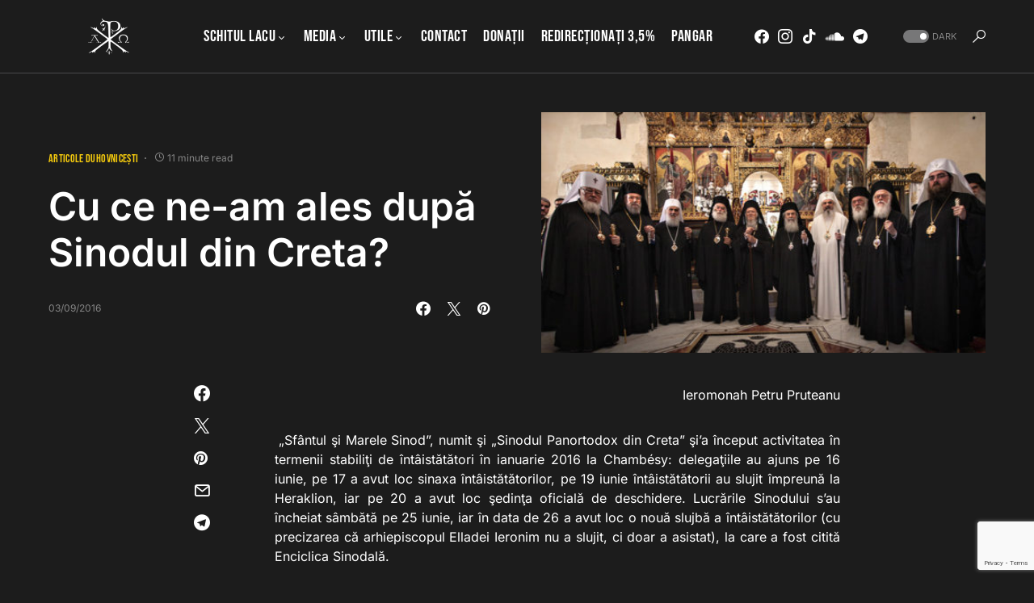

--- FILE ---
content_type: text/html; charset=UTF-8
request_url: https://marturieathonita.ro/cu-ce-ne-am-ales-dupa-sinodul-din-creta/
body_size: 29217
content:
<!doctype html>
<html dir="ltr" lang="en-US" prefix="og: https://ogp.me/ns# fb: http://ogp.me/ns/fb#">
<head>
	<meta charset="UTF-8" />
	<meta name="viewport" content="width=device-width, initial-scale=1" />
	<link rel="profile" href="https://gmpg.org/xfn/11" />
	<title>Cu ce ne-am ales după Sinodul din Creta? - Chilia &quot;Buna-Vestire&quot;</title>

		<!-- All in One SEO 4.9.2 - aioseo.com -->
	<meta name="description" content="Ieromonah Petru Pruteanu „Sfântul şi Marele Sinod”, numit şi „Sinodul Panortodox din Creta” şi’a început activitatea în termenii stabiliţi de întâistătători în ianuarie 2016 la Chambésy: delegaţiile au ajuns pe 16 iunie, pe 17 a avut loc sinaxa întâistătătorilor, pe 19 iunie întâistătătorii au slujit împreună la Heraklion, iar pe 20 a avut loc şedinţa" />
	<meta name="robots" content="max-image-preview:large" />
	<meta name="author" content="admin"/>
	<link rel="canonical" href="https://marturieathonita.ro/cu-ce-ne-am-ales-dupa-sinodul-din-creta/" />
	<meta name="generator" content="All in One SEO (AIOSEO) 4.9.2" />
		<meta property="og:locale" content="en_US" />
		<meta property="og:site_name" content="Chilia &quot;Buna-Vestire&quot; - Sfântul Munte Athos" />
		<meta property="og:type" content="article" />
		<meta property="og:title" content="Cu ce ne-am ales după Sinodul din Creta? - Chilia &quot;Buna-Vestire&quot;" />
		<meta property="og:description" content="Ieromonah Petru Pruteanu „Sfântul şi Marele Sinod”, numit şi „Sinodul Panortodox din Creta” şi’a început activitatea în termenii stabiliţi de întâistătători în ianuarie 2016 la Chambésy: delegaţiile au ajuns pe 16 iunie, pe 17 a avut loc sinaxa întâistătătorilor, pe 19 iunie întâistătătorii au slujit împreună la Heraklion, iar pe 20 a avut loc şedinţa" />
		<meta property="og:url" content="https://marturieathonita.ro/cu-ce-ne-am-ales-dupa-sinodul-din-creta/" />
		<meta property="article:published_time" content="2016-09-03T08:43:41+00:00" />
		<meta property="article:modified_time" content="2016-09-03T08:43:41+00:00" />
		<meta property="article:publisher" content="https://www.facebook.com/marturieathonita.ro" />
		<meta name="twitter:card" content="summary_large_image" />
		<meta name="twitter:title" content="Cu ce ne-am ales după Sinodul din Creta? - Chilia &quot;Buna-Vestire&quot;" />
		<meta name="twitter:description" content="Ieromonah Petru Pruteanu „Sfântul şi Marele Sinod”, numit şi „Sinodul Panortodox din Creta” şi’a început activitatea în termenii stabiliţi de întâistătători în ianuarie 2016 la Chambésy: delegaţiile au ajuns pe 16 iunie, pe 17 a avut loc sinaxa întâistătătorilor, pe 19 iunie întâistătătorii au slujit împreună la Heraklion, iar pe 20 a avut loc şedinţa" />
		<script type="application/ld+json" class="aioseo-schema">
			{"@context":"https:\/\/schema.org","@graph":[{"@type":"BlogPosting","@id":"https:\/\/marturieathonita.ro\/cu-ce-ne-am-ales-dupa-sinodul-din-creta\/#blogposting","name":"Cu ce ne-am ales dup\u0103 Sinodul din Creta? - Chilia \"Buna-Vestire\"","headline":"Cu ce ne-am ales dup\u0103 Sinodul din Creta?","author":{"@id":"https:\/\/marturieathonita.ro\/author\/admin\/#author"},"publisher":{"@id":"https:\/\/marturieathonita.ro\/#organization"},"image":{"@type":"ImageObject","url":"https:\/\/cdn.marturieathonita.ro\/wp-content\/uploads\/2016\/09\/1041578452-e1472838516720.jpg","width":500,"height":271},"datePublished":"2016-09-03T10:43:41+03:00","dateModified":"2016-09-03T10:43:41+03:00","inLanguage":"en-US","mainEntityOfPage":{"@id":"https:\/\/marturieathonita.ro\/cu-ce-ne-am-ales-dupa-sinodul-din-creta\/#webpage"},"isPartOf":{"@id":"https:\/\/marturieathonita.ro\/cu-ce-ne-am-ales-dupa-sinodul-din-creta\/#webpage"},"articleSection":"Articole duhovnice\u0219ti"},{"@type":"BreadcrumbList","@id":"https:\/\/marturieathonita.ro\/cu-ce-ne-am-ales-dupa-sinodul-din-creta\/#breadcrumblist","itemListElement":[{"@type":"ListItem","@id":"https:\/\/marturieathonita.ro#listItem","position":1,"name":"Home","item":"https:\/\/marturieathonita.ro","nextItem":{"@type":"ListItem","@id":"https:\/\/marturieathonita.ro\/category\/duhovnicesti\/#listItem","name":"Articole duhovnice\u0219ti"}},{"@type":"ListItem","@id":"https:\/\/marturieathonita.ro\/category\/duhovnicesti\/#listItem","position":2,"name":"Articole duhovnice\u0219ti","item":"https:\/\/marturieathonita.ro\/category\/duhovnicesti\/","nextItem":{"@type":"ListItem","@id":"https:\/\/marturieathonita.ro\/cu-ce-ne-am-ales-dupa-sinodul-din-creta\/#listItem","name":"Cu ce ne-am ales dup\u0103 Sinodul din Creta?"},"previousItem":{"@type":"ListItem","@id":"https:\/\/marturieathonita.ro#listItem","name":"Home"}},{"@type":"ListItem","@id":"https:\/\/marturieathonita.ro\/cu-ce-ne-am-ales-dupa-sinodul-din-creta\/#listItem","position":3,"name":"Cu ce ne-am ales dup\u0103 Sinodul din Creta?","previousItem":{"@type":"ListItem","@id":"https:\/\/marturieathonita.ro\/category\/duhovnicesti\/#listItem","name":"Articole duhovnice\u0219ti"}}]},{"@type":"Organization","@id":"https:\/\/marturieathonita.ro\/#organization","name":"Chilia \"Buna-Vestire\"","description":"Sf\u00e2ntul Munte Athos","url":"https:\/\/marturieathonita.ro\/","sameAs":["https:\/\/www.facebook.com\/marturieathonita.ro"]},{"@type":"Person","@id":"https:\/\/marturieathonita.ro\/author\/admin\/#author","url":"https:\/\/marturieathonita.ro\/author\/admin\/","name":"admin","image":{"@type":"ImageObject","@id":"https:\/\/marturieathonita.ro\/cu-ce-ne-am-ales-dupa-sinodul-din-creta\/#authorImage","url":"https:\/\/secure.gravatar.com\/avatar\/b0ab277072262d95988dd6b3b9ef3d6d1dbe810a68174d7e0ac182a0418f725a?s=96&d=mm&r=g","width":96,"height":96,"caption":"admin"}},{"@type":"WebPage","@id":"https:\/\/marturieathonita.ro\/cu-ce-ne-am-ales-dupa-sinodul-din-creta\/#webpage","url":"https:\/\/marturieathonita.ro\/cu-ce-ne-am-ales-dupa-sinodul-din-creta\/","name":"Cu ce ne-am ales dup\u0103 Sinodul din Creta? - Chilia \"Buna-Vestire\"","description":"Ieromonah Petru Pruteanu \u201eSf\u00e2ntul \u015fi Marele Sinod\u201d, numit \u015fi \u201eSinodul Panortodox din Creta\u201d \u015fi\u2019a \u00eenceput activitatea \u00een termenii stabili\u0163i de \u00eent\u00e2ist\u0103t\u0103tori \u00een ianuarie 2016 la Chamb\u00e9sy: delega\u0163iile au ajuns pe 16 iunie, pe 17 a avut loc sinaxa \u00eent\u00e2ist\u0103t\u0103torilor, pe 19 iunie \u00eent\u00e2ist\u0103t\u0103torii au slujit \u00eempreun\u0103 la Heraklion, iar pe 20 a avut loc \u015fedin\u0163a","inLanguage":"en-US","isPartOf":{"@id":"https:\/\/marturieathonita.ro\/#website"},"breadcrumb":{"@id":"https:\/\/marturieathonita.ro\/cu-ce-ne-am-ales-dupa-sinodul-din-creta\/#breadcrumblist"},"author":{"@id":"https:\/\/marturieathonita.ro\/author\/admin\/#author"},"creator":{"@id":"https:\/\/marturieathonita.ro\/author\/admin\/#author"},"image":{"@type":"ImageObject","url":"https:\/\/cdn.marturieathonita.ro\/wp-content\/uploads\/2016\/09\/1041578452-e1472838516720.jpg","@id":"https:\/\/marturieathonita.ro\/cu-ce-ne-am-ales-dupa-sinodul-din-creta\/#mainImage","width":500,"height":271},"primaryImageOfPage":{"@id":"https:\/\/marturieathonita.ro\/cu-ce-ne-am-ales-dupa-sinodul-din-creta\/#mainImage"},"datePublished":"2016-09-03T10:43:41+03:00","dateModified":"2016-09-03T10:43:41+03:00"},{"@type":"WebSite","@id":"https:\/\/marturieathonita.ro\/#website","url":"https:\/\/marturieathonita.ro\/","name":"Chilia \"Buna-Vestire\"","description":"Sf\u00e2ntul Munte Athos","inLanguage":"en-US","publisher":{"@id":"https:\/\/marturieathonita.ro\/#organization"}}]}
		</script>
		<!-- All in One SEO -->

<link rel='dns-prefetch' href='//secure.gravatar.com' />
<link rel='dns-prefetch' href='//stats.wp.com' />
<link rel='preconnect' href='https://cdn.marturieathonita.ro' />
<link rel="alternate" type="application/rss+xml" title="Chilia &quot;Buna-Vestire&quot; &raquo; Feed" href="https://marturieathonita.ro/feed/" />
<link rel="alternate" type="application/rss+xml" title="Chilia &quot;Buna-Vestire&quot; &raquo; Comments Feed" href="https://marturieathonita.ro/comments/feed/" />
<link rel="alternate" type="application/rss+xml" title="Chilia &quot;Buna-Vestire&quot; &raquo; Cu ce ne-am ales după Sinodul din Creta? Comments Feed" href="https://marturieathonita.ro/cu-ce-ne-am-ales-dupa-sinodul-din-creta/feed/" />
<link rel="alternate" title="oEmbed (JSON)" type="application/json+oembed" href="https://marturieathonita.ro/wp-json/oembed/1.0/embed?url=https%3A%2F%2Fmarturieathonita.ro%2Fcu-ce-ne-am-ales-dupa-sinodul-din-creta%2F" />
<link rel="alternate" title="oEmbed (XML)" type="text/xml+oembed" href="https://marturieathonita.ro/wp-json/oembed/1.0/embed?url=https%3A%2F%2Fmarturieathonita.ro%2Fcu-ce-ne-am-ales-dupa-sinodul-din-creta%2F&#038;format=xml" />
			<link rel="preload" href="https://marturieathonita.ro/wp-content/plugins/canvas/assets/fonts/canvas-icons.woff" as="font" type="font/woff" crossorigin>
			<style id='wp-img-auto-sizes-contain-inline-css'>
img:is([sizes=auto i],[sizes^="auto," i]){contain-intrinsic-size:3000px 1500px}
/*# sourceURL=wp-img-auto-sizes-contain-inline-css */
</style>
<link rel='stylesheet' id='canvas-css' href='https://marturieathonita.ro/wp-content/plugins/canvas/assets/css/canvas.css?ver=2.5.1' media='all' />
<link rel='alternate stylesheet' id='powerkit-icons-css' href='https://marturieathonita.ro/wp-content/plugins/powerkit/assets/fonts/powerkit-icons.woff?ver=3.0.4' as='font' type='font/wof' crossorigin />
<link rel='stylesheet' id='powerkit-css' href='https://marturieathonita.ro/wp-content/plugins/powerkit/assets/css/powerkit.css?ver=3.0.4' media='all' />
<style id='wp-emoji-styles-inline-css'>

	img.wp-smiley, img.emoji {
		display: inline !important;
		border: none !important;
		box-shadow: none !important;
		height: 1em !important;
		width: 1em !important;
		margin: 0 0.07em !important;
		vertical-align: -0.1em !important;
		background: none !important;
		padding: 0 !important;
	}
/*# sourceURL=wp-emoji-styles-inline-css */
</style>
<style id='wp-block-library-inline-css'>
:root{--wp-block-synced-color:#7a00df;--wp-block-synced-color--rgb:122,0,223;--wp-bound-block-color:var(--wp-block-synced-color);--wp-editor-canvas-background:#ddd;--wp-admin-theme-color:#007cba;--wp-admin-theme-color--rgb:0,124,186;--wp-admin-theme-color-darker-10:#006ba1;--wp-admin-theme-color-darker-10--rgb:0,107,160.5;--wp-admin-theme-color-darker-20:#005a87;--wp-admin-theme-color-darker-20--rgb:0,90,135;--wp-admin-border-width-focus:2px}@media (min-resolution:192dpi){:root{--wp-admin-border-width-focus:1.5px}}.wp-element-button{cursor:pointer}:root .has-very-light-gray-background-color{background-color:#eee}:root .has-very-dark-gray-background-color{background-color:#313131}:root .has-very-light-gray-color{color:#eee}:root .has-very-dark-gray-color{color:#313131}:root .has-vivid-green-cyan-to-vivid-cyan-blue-gradient-background{background:linear-gradient(135deg,#00d084,#0693e3)}:root .has-purple-crush-gradient-background{background:linear-gradient(135deg,#34e2e4,#4721fb 50%,#ab1dfe)}:root .has-hazy-dawn-gradient-background{background:linear-gradient(135deg,#faaca8,#dad0ec)}:root .has-subdued-olive-gradient-background{background:linear-gradient(135deg,#fafae1,#67a671)}:root .has-atomic-cream-gradient-background{background:linear-gradient(135deg,#fdd79a,#004a59)}:root .has-nightshade-gradient-background{background:linear-gradient(135deg,#330968,#31cdcf)}:root .has-midnight-gradient-background{background:linear-gradient(135deg,#020381,#2874fc)}:root{--wp--preset--font-size--normal:16px;--wp--preset--font-size--huge:42px}.has-regular-font-size{font-size:1em}.has-larger-font-size{font-size:2.625em}.has-normal-font-size{font-size:var(--wp--preset--font-size--normal)}.has-huge-font-size{font-size:var(--wp--preset--font-size--huge)}.has-text-align-center{text-align:center}.has-text-align-left{text-align:left}.has-text-align-right{text-align:right}.has-fit-text{white-space:nowrap!important}#end-resizable-editor-section{display:none}.aligncenter{clear:both}.items-justified-left{justify-content:flex-start}.items-justified-center{justify-content:center}.items-justified-right{justify-content:flex-end}.items-justified-space-between{justify-content:space-between}.screen-reader-text{border:0;clip-path:inset(50%);height:1px;margin:-1px;overflow:hidden;padding:0;position:absolute;width:1px;word-wrap:normal!important}.screen-reader-text:focus{background-color:#ddd;clip-path:none;color:#444;display:block;font-size:1em;height:auto;left:5px;line-height:normal;padding:15px 23px 14px;text-decoration:none;top:5px;width:auto;z-index:100000}html :where(.has-border-color){border-style:solid}html :where([style*=border-top-color]){border-top-style:solid}html :where([style*=border-right-color]){border-right-style:solid}html :where([style*=border-bottom-color]){border-bottom-style:solid}html :where([style*=border-left-color]){border-left-style:solid}html :where([style*=border-width]){border-style:solid}html :where([style*=border-top-width]){border-top-style:solid}html :where([style*=border-right-width]){border-right-style:solid}html :where([style*=border-bottom-width]){border-bottom-style:solid}html :where([style*=border-left-width]){border-left-style:solid}html :where(img[class*=wp-image-]){height:auto;max-width:100%}:where(figure){margin:0 0 1em}html :where(.is-position-sticky){--wp-admin--admin-bar--position-offset:var(--wp-admin--admin-bar--height,0px)}@media screen and (max-width:600px){html :where(.is-position-sticky){--wp-admin--admin-bar--position-offset:0px}}

/*# sourceURL=wp-block-library-inline-css */
</style><style id='global-styles-inline-css'>
:root{--wp--preset--aspect-ratio--square: 1;--wp--preset--aspect-ratio--4-3: 4/3;--wp--preset--aspect-ratio--3-4: 3/4;--wp--preset--aspect-ratio--3-2: 3/2;--wp--preset--aspect-ratio--2-3: 2/3;--wp--preset--aspect-ratio--16-9: 16/9;--wp--preset--aspect-ratio--9-16: 9/16;--wp--preset--color--black: #000000;--wp--preset--color--cyan-bluish-gray: #abb8c3;--wp--preset--color--white: #FFFFFF;--wp--preset--color--pale-pink: #f78da7;--wp--preset--color--vivid-red: #cf2e2e;--wp--preset--color--luminous-vivid-orange: #ff6900;--wp--preset--color--luminous-vivid-amber: #fcb900;--wp--preset--color--light-green-cyan: #7bdcb5;--wp--preset--color--vivid-green-cyan: #00d084;--wp--preset--color--pale-cyan-blue: #8ed1fc;--wp--preset--color--vivid-cyan-blue: #0693e3;--wp--preset--color--vivid-purple: #9b51e0;--wp--preset--color--blue: #59BACC;--wp--preset--color--green: #58AD69;--wp--preset--color--orange: #FFBC49;--wp--preset--color--red: #e32c26;--wp--preset--color--gray-50: #f8f9fa;--wp--preset--color--gray-100: #f8f9fb;--wp--preset--color--gray-200: #e9ecef;--wp--preset--color--secondary: #818181;--wp--preset--gradient--vivid-cyan-blue-to-vivid-purple: linear-gradient(135deg,rgb(6,147,227) 0%,rgb(155,81,224) 100%);--wp--preset--gradient--light-green-cyan-to-vivid-green-cyan: linear-gradient(135deg,rgb(122,220,180) 0%,rgb(0,208,130) 100%);--wp--preset--gradient--luminous-vivid-amber-to-luminous-vivid-orange: linear-gradient(135deg,rgb(252,185,0) 0%,rgb(255,105,0) 100%);--wp--preset--gradient--luminous-vivid-orange-to-vivid-red: linear-gradient(135deg,rgb(255,105,0) 0%,rgb(207,46,46) 100%);--wp--preset--gradient--very-light-gray-to-cyan-bluish-gray: linear-gradient(135deg,rgb(238,238,238) 0%,rgb(169,184,195) 100%);--wp--preset--gradient--cool-to-warm-spectrum: linear-gradient(135deg,rgb(74,234,220) 0%,rgb(151,120,209) 20%,rgb(207,42,186) 40%,rgb(238,44,130) 60%,rgb(251,105,98) 80%,rgb(254,248,76) 100%);--wp--preset--gradient--blush-light-purple: linear-gradient(135deg,rgb(255,206,236) 0%,rgb(152,150,240) 100%);--wp--preset--gradient--blush-bordeaux: linear-gradient(135deg,rgb(254,205,165) 0%,rgb(254,45,45) 50%,rgb(107,0,62) 100%);--wp--preset--gradient--luminous-dusk: linear-gradient(135deg,rgb(255,203,112) 0%,rgb(199,81,192) 50%,rgb(65,88,208) 100%);--wp--preset--gradient--pale-ocean: linear-gradient(135deg,rgb(255,245,203) 0%,rgb(182,227,212) 50%,rgb(51,167,181) 100%);--wp--preset--gradient--electric-grass: linear-gradient(135deg,rgb(202,248,128) 0%,rgb(113,206,126) 100%);--wp--preset--gradient--midnight: linear-gradient(135deg,rgb(2,3,129) 0%,rgb(40,116,252) 100%);--wp--preset--font-size--small: 13px;--wp--preset--font-size--medium: 20px;--wp--preset--font-size--large: 36px;--wp--preset--font-size--x-large: 42px;--wp--preset--spacing--20: 0.44rem;--wp--preset--spacing--30: 0.67rem;--wp--preset--spacing--40: 1rem;--wp--preset--spacing--50: 1.5rem;--wp--preset--spacing--60: 2.25rem;--wp--preset--spacing--70: 3.38rem;--wp--preset--spacing--80: 5.06rem;--wp--preset--shadow--natural: 6px 6px 9px rgba(0, 0, 0, 0.2);--wp--preset--shadow--deep: 12px 12px 50px rgba(0, 0, 0, 0.4);--wp--preset--shadow--sharp: 6px 6px 0px rgba(0, 0, 0, 0.2);--wp--preset--shadow--outlined: 6px 6px 0px -3px rgb(255, 255, 255), 6px 6px rgb(0, 0, 0);--wp--preset--shadow--crisp: 6px 6px 0px rgb(0, 0, 0);}:where(.is-layout-flex){gap: 0.5em;}:where(.is-layout-grid){gap: 0.5em;}body .is-layout-flex{display: flex;}.is-layout-flex{flex-wrap: wrap;align-items: center;}.is-layout-flex > :is(*, div){margin: 0;}body .is-layout-grid{display: grid;}.is-layout-grid > :is(*, div){margin: 0;}:where(.wp-block-columns.is-layout-flex){gap: 2em;}:where(.wp-block-columns.is-layout-grid){gap: 2em;}:where(.wp-block-post-template.is-layout-flex){gap: 1.25em;}:where(.wp-block-post-template.is-layout-grid){gap: 1.25em;}.has-black-color{color: var(--wp--preset--color--black) !important;}.has-cyan-bluish-gray-color{color: var(--wp--preset--color--cyan-bluish-gray) !important;}.has-white-color{color: var(--wp--preset--color--white) !important;}.has-pale-pink-color{color: var(--wp--preset--color--pale-pink) !important;}.has-vivid-red-color{color: var(--wp--preset--color--vivid-red) !important;}.has-luminous-vivid-orange-color{color: var(--wp--preset--color--luminous-vivid-orange) !important;}.has-luminous-vivid-amber-color{color: var(--wp--preset--color--luminous-vivid-amber) !important;}.has-light-green-cyan-color{color: var(--wp--preset--color--light-green-cyan) !important;}.has-vivid-green-cyan-color{color: var(--wp--preset--color--vivid-green-cyan) !important;}.has-pale-cyan-blue-color{color: var(--wp--preset--color--pale-cyan-blue) !important;}.has-vivid-cyan-blue-color{color: var(--wp--preset--color--vivid-cyan-blue) !important;}.has-vivid-purple-color{color: var(--wp--preset--color--vivid-purple) !important;}.has-black-background-color{background-color: var(--wp--preset--color--black) !important;}.has-cyan-bluish-gray-background-color{background-color: var(--wp--preset--color--cyan-bluish-gray) !important;}.has-white-background-color{background-color: var(--wp--preset--color--white) !important;}.has-pale-pink-background-color{background-color: var(--wp--preset--color--pale-pink) !important;}.has-vivid-red-background-color{background-color: var(--wp--preset--color--vivid-red) !important;}.has-luminous-vivid-orange-background-color{background-color: var(--wp--preset--color--luminous-vivid-orange) !important;}.has-luminous-vivid-amber-background-color{background-color: var(--wp--preset--color--luminous-vivid-amber) !important;}.has-light-green-cyan-background-color{background-color: var(--wp--preset--color--light-green-cyan) !important;}.has-vivid-green-cyan-background-color{background-color: var(--wp--preset--color--vivid-green-cyan) !important;}.has-pale-cyan-blue-background-color{background-color: var(--wp--preset--color--pale-cyan-blue) !important;}.has-vivid-cyan-blue-background-color{background-color: var(--wp--preset--color--vivid-cyan-blue) !important;}.has-vivid-purple-background-color{background-color: var(--wp--preset--color--vivid-purple) !important;}.has-black-border-color{border-color: var(--wp--preset--color--black) !important;}.has-cyan-bluish-gray-border-color{border-color: var(--wp--preset--color--cyan-bluish-gray) !important;}.has-white-border-color{border-color: var(--wp--preset--color--white) !important;}.has-pale-pink-border-color{border-color: var(--wp--preset--color--pale-pink) !important;}.has-vivid-red-border-color{border-color: var(--wp--preset--color--vivid-red) !important;}.has-luminous-vivid-orange-border-color{border-color: var(--wp--preset--color--luminous-vivid-orange) !important;}.has-luminous-vivid-amber-border-color{border-color: var(--wp--preset--color--luminous-vivid-amber) !important;}.has-light-green-cyan-border-color{border-color: var(--wp--preset--color--light-green-cyan) !important;}.has-vivid-green-cyan-border-color{border-color: var(--wp--preset--color--vivid-green-cyan) !important;}.has-pale-cyan-blue-border-color{border-color: var(--wp--preset--color--pale-cyan-blue) !important;}.has-vivid-cyan-blue-border-color{border-color: var(--wp--preset--color--vivid-cyan-blue) !important;}.has-vivid-purple-border-color{border-color: var(--wp--preset--color--vivid-purple) !important;}.has-vivid-cyan-blue-to-vivid-purple-gradient-background{background: var(--wp--preset--gradient--vivid-cyan-blue-to-vivid-purple) !important;}.has-light-green-cyan-to-vivid-green-cyan-gradient-background{background: var(--wp--preset--gradient--light-green-cyan-to-vivid-green-cyan) !important;}.has-luminous-vivid-amber-to-luminous-vivid-orange-gradient-background{background: var(--wp--preset--gradient--luminous-vivid-amber-to-luminous-vivid-orange) !important;}.has-luminous-vivid-orange-to-vivid-red-gradient-background{background: var(--wp--preset--gradient--luminous-vivid-orange-to-vivid-red) !important;}.has-very-light-gray-to-cyan-bluish-gray-gradient-background{background: var(--wp--preset--gradient--very-light-gray-to-cyan-bluish-gray) !important;}.has-cool-to-warm-spectrum-gradient-background{background: var(--wp--preset--gradient--cool-to-warm-spectrum) !important;}.has-blush-light-purple-gradient-background{background: var(--wp--preset--gradient--blush-light-purple) !important;}.has-blush-bordeaux-gradient-background{background: var(--wp--preset--gradient--blush-bordeaux) !important;}.has-luminous-dusk-gradient-background{background: var(--wp--preset--gradient--luminous-dusk) !important;}.has-pale-ocean-gradient-background{background: var(--wp--preset--gradient--pale-ocean) !important;}.has-electric-grass-gradient-background{background: var(--wp--preset--gradient--electric-grass) !important;}.has-midnight-gradient-background{background: var(--wp--preset--gradient--midnight) !important;}.has-small-font-size{font-size: var(--wp--preset--font-size--small) !important;}.has-medium-font-size{font-size: var(--wp--preset--font-size--medium) !important;}.has-large-font-size{font-size: var(--wp--preset--font-size--large) !important;}.has-x-large-font-size{font-size: var(--wp--preset--font-size--x-large) !important;}
/*# sourceURL=global-styles-inline-css */
</style>

<style id='classic-theme-styles-inline-css'>
/*! This file is auto-generated */
.wp-block-button__link{color:#fff;background-color:#32373c;border-radius:9999px;box-shadow:none;text-decoration:none;padding:calc(.667em + 2px) calc(1.333em + 2px);font-size:1.125em}.wp-block-file__button{background:#32373c;color:#fff;text-decoration:none}
/*# sourceURL=/wp-includes/css/classic-themes.min.css */
</style>
<link rel='stylesheet' id='canvas-block-posts-sidebar-css' href='https://marturieathonita.ro/wp-content/plugins/canvas/components/posts/block-posts-sidebar/block-posts-sidebar.css?ver=1756972276' media='all' />
<link rel='stylesheet' id='canvas-block-heading-style-css' href='https://marturieathonita.ro/wp-content/plugins/canvas/components/content-formatting/block-heading/block.css?ver=1756972276' media='all' />
<link rel='stylesheet' id='canvas-block-list-style-css' href='https://marturieathonita.ro/wp-content/plugins/canvas/components/content-formatting/block-list/block.css?ver=1756972276' media='all' />
<link rel='stylesheet' id='canvas-block-paragraph-style-css' href='https://marturieathonita.ro/wp-content/plugins/canvas/components/content-formatting/block-paragraph/block.css?ver=1756972276' media='all' />
<link rel='stylesheet' id='canvas-block-separator-style-css' href='https://marturieathonita.ro/wp-content/plugins/canvas/components/content-formatting/block-separator/block.css?ver=1756972276' media='all' />
<link rel='stylesheet' id='canvas-block-group-style-css' href='https://marturieathonita.ro/wp-content/plugins/canvas/components/basic-elements/block-group/block.css?ver=1756972276' media='all' />
<link rel='stylesheet' id='canvas-block-cover-style-css' href='https://marturieathonita.ro/wp-content/plugins/canvas/components/basic-elements/block-cover/block.css?ver=1756972276' media='all' />
<link rel='stylesheet' id='bwg_fonts-css' href='https://marturieathonita.ro/wp-content/plugins/photo-gallery/css/bwg-fonts/fonts.css?ver=0.0.1' media='all' />
<link rel='stylesheet' id='sumoselect-css' href='https://marturieathonita.ro/wp-content/plugins/photo-gallery/css/sumoselect.min.css?ver=3.4.6' media='all' />
<link rel='stylesheet' id='mCustomScrollbar-css' href='https://marturieathonita.ro/wp-content/plugins/photo-gallery/css/jquery.mCustomScrollbar.min.css?ver=3.1.5' media='all' />
<link rel='stylesheet' id='bwg_googlefonts-css' href='https://fonts.googleapis.com/css?family=Ubuntu&#038;subset=greek,latin,greek-ext,vietnamese,cyrillic-ext,latin-ext,cyrillic' media='all' />
<link rel='stylesheet' id='bwg_frontend-css' href='https://marturieathonita.ro/wp-content/plugins/photo-gallery/css/styles.min.css?ver=1.8.35' media='all' />
<link rel='stylesheet' id='powerkit-basic-elements-css' href='https://marturieathonita.ro/wp-content/plugins/powerkit/modules/basic-elements/public/css/public-powerkit-basic-elements.css?ver=3.0.4' media='screen' />
<link rel='stylesheet' id='powerkit-content-formatting-css' href='https://marturieathonita.ro/wp-content/plugins/powerkit/modules/content-formatting/public/css/public-powerkit-content-formatting.css?ver=3.0.4' media='all' />
<link rel='stylesheet' id='powerkit-сontributors-css' href='https://marturieathonita.ro/wp-content/plugins/powerkit/modules/contributors/public/css/public-powerkit-contributors.css?ver=3.0.4' media='all' />
<link rel='stylesheet' id='powerkit-facebook-css' href='https://marturieathonita.ro/wp-content/plugins/powerkit/modules/facebook/public/css/public-powerkit-facebook.css?ver=3.0.4' media='all' />
<link rel='stylesheet' id='powerkit-featured-categories-css' href='https://marturieathonita.ro/wp-content/plugins/powerkit/modules/featured-categories/public/css/public-powerkit-featured-categories.css?ver=3.0.4' media='all' />
<link rel='stylesheet' id='powerkit-inline-posts-css' href='https://marturieathonita.ro/wp-content/plugins/powerkit/modules/inline-posts/public/css/public-powerkit-inline-posts.css?ver=3.0.4' media='all' />
<link rel='stylesheet' id='powerkit-instagram-css' href='https://marturieathonita.ro/wp-content/plugins/powerkit/modules/instagram/public/css/public-powerkit-instagram.css?ver=3.0.4' media='all' />
<link rel='stylesheet' id='powerkit-justified-gallery-css' href='https://marturieathonita.ro/wp-content/plugins/powerkit/modules/justified-gallery/public/css/public-powerkit-justified-gallery.css?ver=3.0.4' media='all' />
<link rel='stylesheet' id='glightbox-css' href='https://marturieathonita.ro/wp-content/plugins/powerkit/modules/lightbox/public/css/glightbox.min.css?ver=3.0.4' media='all' />
<link rel='stylesheet' id='powerkit-lightbox-css' href='https://marturieathonita.ro/wp-content/plugins/powerkit/modules/lightbox/public/css/public-powerkit-lightbox.css?ver=3.0.4' media='all' />
<link rel='stylesheet' id='powerkit-opt-in-forms-css' href='https://marturieathonita.ro/wp-content/plugins/powerkit/modules/opt-in-forms/public/css/public-powerkit-opt-in-forms.css?ver=3.0.4' media='all' />
<link rel='stylesheet' id='powerkit-widget-posts-css' href='https://marturieathonita.ro/wp-content/plugins/powerkit/modules/posts/public/css/public-powerkit-widget-posts.css?ver=3.0.4' media='all' />
<link rel='stylesheet' id='powerkit-scroll-to-top-css' href='https://marturieathonita.ro/wp-content/plugins/powerkit/modules/scroll-to-top/public/css/public-powerkit-scroll-to-top.css?ver=3.0.4' media='all' />
<link rel='stylesheet' id='powerkit-share-buttons-css' href='https://marturieathonita.ro/wp-content/plugins/powerkit/modules/share-buttons/public/css/public-powerkit-share-buttons.css?ver=3.0.4' media='all' />
<link rel='stylesheet' id='powerkit-slider-gallery-css' href='https://marturieathonita.ro/wp-content/plugins/powerkit/modules/slider-gallery/public/css/public-powerkit-slider-gallery.css?ver=3.0.4' media='all' />
<link rel='stylesheet' id='powerkit-social-links-css' href='https://marturieathonita.ro/wp-content/plugins/powerkit/modules/social-links/public/css/public-powerkit-social-links.css?ver=3.0.4' media='all' />
<link rel='stylesheet' id='powerkit-table-of-contents-css' href='https://marturieathonita.ro/wp-content/plugins/powerkit/modules/table-of-contents/public/css/public-powerkit-table-of-contents.css?ver=3.0.4' media='all' />
<link rel='stylesheet' id='powerkit-widget-about-css' href='https://marturieathonita.ro/wp-content/plugins/powerkit/modules/widget-about/public/css/public-powerkit-widget-about.css?ver=3.0.4' media='all' />
<link rel='stylesheet' id='csco-styles-css' href='https://cdn.marturieathonita.ro/wp-content/themes/marturie/style.css?ver=1.0.9' media='all' />
<style id='csco-styles-inline-css'>
:root { --social-links-label: "CONNECT"; }
.searchwp-live-search-no-min-chars:after { content: "Continue typing" }
/*# sourceURL=csco-styles-inline-css */
</style>
<link rel='stylesheet' id='tablepress-default-css' href='https://marturieathonita.ro/wp-content/tablepress-combined.min.css?ver=85' media='all' />
<script src="https://cdn.marturieathonita.ro/wp-includes/js/jquery/jquery.min.js?ver=3.7.1" id="jquery-core-js"></script>
<script src="https://cdn.marturieathonita.ro/wp-includes/js/jquery/jquery-migrate.min.js?ver=3.4.1" id="jquery-migrate-js"></script>
<script src="https://marturieathonita.ro/wp-content/plugins/photo-gallery/js/jquery.sumoselect.min.js?ver=3.4.6" id="sumoselect-js"></script>
<script src="https://marturieathonita.ro/wp-content/plugins/photo-gallery/js/tocca.min.js?ver=2.0.9" id="bwg_mobile-js"></script>
<script src="https://marturieathonita.ro/wp-content/plugins/photo-gallery/js/jquery.mCustomScrollbar.concat.min.js?ver=3.1.5" id="mCustomScrollbar-js"></script>
<script src="https://marturieathonita.ro/wp-content/plugins/photo-gallery/js/jquery.fullscreen.min.js?ver=0.6.0" id="jquery-fullscreen-js"></script>
<script id="bwg_frontend-js-extra">
var bwg_objectsL10n = {"bwg_field_required":"field is required.","bwg_mail_validation":"This is not a valid email address.","bwg_search_result":"There are no images matching your search.","bwg_select_tag":"Select Tag","bwg_order_by":"Order By","bwg_search":"Search","bwg_show_ecommerce":"Show Ecommerce","bwg_hide_ecommerce":"Hide Ecommerce","bwg_show_comments":"Show Comments","bwg_hide_comments":"Hide Comments","bwg_restore":"Restore","bwg_maximize":"Maximize","bwg_fullscreen":"Fullscreen","bwg_exit_fullscreen":"Exit Fullscreen","bwg_search_tag":"SEARCH...","bwg_tag_no_match":"No tags found","bwg_all_tags_selected":"All tags selected","bwg_tags_selected":"tags selected","play":"Play","pause":"Pause","is_pro":"","bwg_play":"Play","bwg_pause":"Pause","bwg_hide_info":"Hide info","bwg_show_info":"Show info","bwg_hide_rating":"Hide rating","bwg_show_rating":"Show rating","ok":"Ok","cancel":"Cancel","select_all":"Select all","lazy_load":"0","lazy_loader":"https://marturieathonita.ro/wp-content/plugins/photo-gallery/images/ajax_loader.png","front_ajax":"0","bwg_tag_see_all":"see all tags","bwg_tag_see_less":"see less tags"};
//# sourceURL=bwg_frontend-js-extra
</script>
<script src="https://marturieathonita.ro/wp-content/plugins/photo-gallery/js/scripts.min.js?ver=1.8.35" id="bwg_frontend-js"></script>
<link rel="https://api.w.org/" href="https://marturieathonita.ro/wp-json/" /><link rel="alternate" title="JSON" type="application/json" href="https://marturieathonita.ro/wp-json/wp/v2/posts/11855" /><link rel="EditURI" type="application/rsd+xml" title="RSD" href="https://marturieathonita.ro/xmlrpc.php?rsd" />

<link rel='shortlink' href='https://wp.me/p4ZVeA-35d' />
	<style>img#wpstats{display:none}</style>
		<link rel="llms-sitemap" href="https://marturieathonita.ro/llms.txt" />
<style id='csco-theme-typography'>
	:root {
		/* Base Font */
		--cs-font-base-family: Inter;
		--cs-font-base-size: 1rem;
		--cs-font-base-weight: 400;
		--cs-font-base-style: normal;
		--cs-font-base-letter-spacing: normal;
		--cs-font-base-line-height: 1.5;

		/* Primary Font */
		--cs-font-primary-family: Bebas Neue;
		--cs-font-primary-size: 0.9375rem;
		--cs-font-primary-weight: 400;
		--cs-font-primary-style: normal;
		--cs-font-primary-letter-spacing: 0.025em;
		--cs-font-primary-text-transform: none;

		/* Secondary Font */
		--cs-font-secondary-family: Inter;
		--cs-font-secondary-size: 0.75rem;
		--cs-font-secondary-weight: 400;
		--cs-font-secondary-style: normal;
		--cs-font-secondary-letter-spacing: normal;
		--cs-font-secondary-text-transform: none;

		/* Category Font */
		--cs-font-category-family: Bebas Neue;
		--cs-font-category-size: 0.875rem;
		--cs-font-category-weight: 400;
		--cs-font-category-style: normal;
		--cs-font-category-letter-spacing: 0.025em;
		--cs-font-category-text-transform: uppercase;

		/* Post Meta Font */
		--cs-font-post-meta-family: Inter;
		--cs-font-post-meta-size: 0.75rem;
		--cs-font-post-meta-weight: 400;
		--cs-font-post-meta-style: normal;
		--cs-font-post-meta-letter-spacing: normal;
		--cs-font-post-meta-text-transform: none;

		/* Input Font */
		--cs-font-input-family: Inter;
		--cs-font-input-size: 0.75rem;
		--cs-font-input-weight: 400;
		--cs-font-input-style: normal;
		--cs-font-input-letter-spacing: normal;
		--cs-font-input-text-transform: none;

		/* Post Subbtitle */
		--cs-font-post-subtitle-family: inherit;
		--cs-font-post-subtitle-size: 1.5rem;
		--cs-font-post-subtitle-letter-spacing: normal;

		/* Post Content */
		--cs-font-post-content-family: Inter;
		--cs-font-post-content-size: 1rem;
		--cs-font-post-content-letter-spacing: normal;

		/* Summary */
		--cs-font-entry-summary-family: Inter;
		--cs-font-entry-summary-size: 1.5rem;
		--cs-font-entry-summary-letter-spacing: normal;

		/* Entry Excerpt */
		--cs-font-entry-excerpt-family: Inter;
		--cs-font-entry-excerpt-size: 0.875rem;
		--cs-font-entry-excerpt-letter-spacing: normal;


		/* Logos --------------- */

		/* Main Logo */
		--cs-font-main-logo-family: Inter;
		--cs-font-main-logo-size: 1.25rem;
		--cs-font-main-logo-weight: 500;
		--cs-font-main-logo-style: normal;
		--cs-font-main-logo-letter-spacing: normal;
		--cs-font-main-logo-text-transform: none;

		/* Large Logo */
		--cs-font-large-logo-family: Inter;
		--cs-font-large-logo-size: 1.5rem;
		--cs-font-large-logo-weight: 500;
		--cs-font-large-logo-style: normal;
		--cs-font-large-logo-letter-spacing: normal;
		--cs-font-large-logo-text-transform: none;

		/* Footer Logo */
		--cs-font-footer-logo-family: Inter;
		--cs-font-footer-logo-size: 1.25rem;
		--cs-font-footer-logo-weight: 500;
		--cs-font-footer-logo-style: normal;
		--cs-font-footer-logo-letter-spacing: normal;
		--cs-font-footer-logo-text-transform: none;

		/* Headings --------------- */

		/* Headings */
		--cs-font-headings-family: Inter;
		--cs-font-headings-weight: 600;
		--cs-font-headings-style: normal;
		--cs-font-headings-line-height: 1.25;
		--cs-font-headings-letter-spacing: normal;
		--cs-font-headings-text-transform: none;

		/* Menu Font --------------- */

		/* Menu */
		/* Used for main top level menu elements. */
		--cs-font-menu-family: Bebas Neue;
		--cs-font-menu-size: 1.25rem;
		--cs-font-menu-weight: 400;
		--cs-font-menu-style: normal;
		--cs-font-menu-letter-spacing: 0.025em;
		--cs-font-menu-text-transform: none;

		/* Submenu Font */
		/* Used for submenu elements. */
		--cs-font-submenu-family: Inter;
		--cs-font-submenu-size: 0.875rem;
		--cs-font-submenu-weight: 400;
		--cs-font-submenu-style: normal;
		--cs-font-submenu-letter-spacing: 0px;
		--cs-font-submenu-text-transform: none;

		/* Section Headings --------------- */
		--cs-font-section-headings-family: Bebas Neue;
		--cs-font-section-headings-size: 1.75rem;
		--cs-font-section-headings-weight: 400;
		--cs-font-section-headings-style: normal;
		--cs-font-section-headings-letter-spacing: normal;
		--cs-font-section-headings-text-transform: none;

		--cs-font-section-subheadings-family: Inter;
		--cs-font-section-subheadings-size: 0.75rem;
		--cs-font-section-subheadings-weight: 500;
		--cs-font-section-subheadings-style: normal;
		--cs-font-section-subheadings-letter-spacing: normal;
		--cs-font-section-subheadings-text-transform: uppercase;
	}

	</style>
      <meta name="onesignal" content="wordpress-plugin"/>
            <script>

      window.OneSignalDeferred = window.OneSignalDeferred || [];

      OneSignalDeferred.push(function(OneSignal) {
        var oneSignal_options = {};
        window._oneSignalInitOptions = oneSignal_options;

        oneSignal_options['serviceWorkerParam'] = { scope: '/' };
oneSignal_options['serviceWorkerPath'] = 'OneSignalSDKWorker.js.php';

        OneSignal.Notifications.setDefaultUrl("https://marturieathonita.ro");

        oneSignal_options['wordpress'] = true;
oneSignal_options['appId'] = '6f4dc99c-e031-47fa-b509-0691e21a3aa3';
oneSignal_options['allowLocalhostAsSecureOrigin'] = true;
oneSignal_options['welcomeNotification'] = { };
oneSignal_options['welcomeNotification']['title'] = "";
oneSignal_options['welcomeNotification']['message'] = "Multumim pentru abonare !";
oneSignal_options['path'] = "https://marturieathonita.ro/wp-content/plugins/onesignal-free-web-push-notifications/sdk_files/";
oneSignal_options['persistNotification'] = false;
oneSignal_options['promptOptions'] = { };
              OneSignal.init(window._oneSignalInitOptions);
              OneSignal.Slidedown.promptPush()      });

      function documentInitOneSignal() {
        var oneSignal_elements = document.getElementsByClassName("OneSignal-prompt");

        var oneSignalLinkClickHandler = function(event) { OneSignal.Notifications.requestPermission(); event.preventDefault(); };        for(var i = 0; i < oneSignal_elements.length; i++)
          oneSignal_elements[i].addEventListener('click', oneSignalLinkClickHandler, false);
      }

      if (document.readyState === 'complete') {
           documentInitOneSignal();
      }
      else {
           window.addEventListener("load", function(event){
               documentInitOneSignal();
          });
      }
    </script>
<link rel="icon" href="https://cdn.marturieathonita.ro/wp-content/uploads/2018/03/cropped-logo-ma-s-32x32.png" sizes="32x32" />
<link rel="icon" href="https://cdn.marturieathonita.ro/wp-content/uploads/2018/03/cropped-logo-ma-s-192x192.png" sizes="192x192" />
<link rel="apple-touch-icon" href="https://cdn.marturieathonita.ro/wp-content/uploads/2018/03/cropped-logo-ma-s-180x180.png" />
<meta name="msapplication-TileImage" content="https://cdn.marturieathonita.ro/wp-content/uploads/2018/03/cropped-logo-ma-s-270x270.png" />
<style id="kirki-inline-styles">:root, [data-site-scheme="default"]{--cs-color-site-background:#FFFFFF;--cs-color-search-background:#FFFFFF;--cs-color-topbar-background:#3d3c3c;--cs-color-header-background:#ffffff;--cs-color-submenu-background:#FFFFFF;--cs-color-footer-background:#f8f9fa;}:root, [data-scheme="default"]{--cs-color-accent:#f23a3a;--cs-color-accent-contrast:#FFFFFF;--cs-color-secondary:#818181;--cs-palette-color-secondary:#818181;--cs-color-secondary-contrast:#000000;--cs-color-category:#f23a3a;--cs-color-category-hover:#818181;--cs-color-button:#007AFF;--cs-color-button-contrast:#FFFFFF;--cs-color-button-hover:#004eff;--cs-color-button-hover-contrast:#FFFFFF;--cs-color-overlay-background:rgba(49,50,54,0.4);}:root .cs-posts-area-posts .cs-entry__title, [data-scheme="default"] .cs-posts-area-posts .cs-entry__title, :root .cs-entry__prev-next .cs-entry__title, [data-scheme="default"] .cs-entry__prev-next .cs-entry__title, :root .cs-entry__post-related .cs-entry__title, [data-scheme="default"] .cs-entry__post-related .cs-entry__title{--cs-color-title:#000000;--cs-color-title-hover:#818181;}[data-site-scheme="dark"]{--cs-color-site-background:#1c1c1c;--cs-color-search-background:#333335;--cs-color-topbar-background:#000000;--cs-color-header-background:#1c1c1c;--cs-color-submenu-background:#1c1c1c;--cs-color-footer-background:#1c1c1c;}[data-scheme="dark"]{--cs-color-accent:#f6cb0d;--cs-color-accent-contrast:#FFFFFF;--cs-color-secondary:#858585;--cs-palette-color-secondary:#858585;--cs-color-secondary-contrast:#000000;--cs-color-category:#f6cb0d;--cs-color-category-hover:#818181;--cs-color-button:#007AFF;--cs-color-button-contrast:#FFFFFF;--cs-color-button-hover:#004eff;--cs-color-button-hover-contrast:#FFFFFF;--cs-color-overlay-background:rgba(49,50,54,0.4);}[data-scheme="dark"] .cs-posts-area-posts .cs-entry__title, [data-scheme="dark"] .cs-entry__prev-next .cs-entry__title, [data-scheme="dark"] .cs-entry__post-related .cs-entry__title{--cs-color-title:#ffffff;--cs-color-title-hover:#858585;}:root{--cs-common-border-radius:0px;--cs-primary-border-radius:5px;--cs-secondary-border-radius:5px;--cs-additional-border-radius:5px;--cs-image-border-radius:0px;--cs-header-topbar-height:50px;--cs-header-initial-height:90px;--cs-header-height:60px;--cs-header-border-width:1px;}.cs-posts-area__home.cs-posts-area__grid{--cs-posts-area-grid-columns-const:2!important;--cs-posts-area-grid-columns:2!important;}.cs-posts-area__archive.cs-posts-area__grid{--cs-posts-area-grid-columns-const:2!important;--cs-posts-area-grid-columns:2!important;}@media (max-width: 1019px){.cs-posts-area__home.cs-posts-area__grid{--cs-posts-area-grid-columns:2!important;}.cs-posts-area__archive.cs-posts-area__grid{--cs-posts-area-grid-columns:2!important;}}@media (max-width: 599px){.cs-posts-area__home.cs-posts-area__grid{--cs-posts-area-grid-columns:1!important;}.cs-posts-area__archive.cs-posts-area__grid{--cs-posts-area-grid-columns:1!important;}}/* cyrillic-ext */
@font-face {
  font-family: 'Inter';
  font-style: normal;
  font-weight: 400;
  font-display: swap;
  src: url(https://marturieathonita.ro/wp-content/fonts/inter/UcC73FwrK3iLTeHuS_nVMrMxCp50SjIa2JL7SUc.woff2) format('woff2');
  unicode-range: U+0460-052F, U+1C80-1C8A, U+20B4, U+2DE0-2DFF, U+A640-A69F, U+FE2E-FE2F;
}
/* cyrillic */
@font-face {
  font-family: 'Inter';
  font-style: normal;
  font-weight: 400;
  font-display: swap;
  src: url(https://marturieathonita.ro/wp-content/fonts/inter/UcC73FwrK3iLTeHuS_nVMrMxCp50SjIa0ZL7SUc.woff2) format('woff2');
  unicode-range: U+0301, U+0400-045F, U+0490-0491, U+04B0-04B1, U+2116;
}
/* greek-ext */
@font-face {
  font-family: 'Inter';
  font-style: normal;
  font-weight: 400;
  font-display: swap;
  src: url(https://marturieathonita.ro/wp-content/fonts/inter/UcC73FwrK3iLTeHuS_nVMrMxCp50SjIa2ZL7SUc.woff2) format('woff2');
  unicode-range: U+1F00-1FFF;
}
/* greek */
@font-face {
  font-family: 'Inter';
  font-style: normal;
  font-weight: 400;
  font-display: swap;
  src: url(https://marturieathonita.ro/wp-content/fonts/inter/UcC73FwrK3iLTeHuS_nVMrMxCp50SjIa1pL7SUc.woff2) format('woff2');
  unicode-range: U+0370-0377, U+037A-037F, U+0384-038A, U+038C, U+038E-03A1, U+03A3-03FF;
}
/* vietnamese */
@font-face {
  font-family: 'Inter';
  font-style: normal;
  font-weight: 400;
  font-display: swap;
  src: url(https://marturieathonita.ro/wp-content/fonts/inter/UcC73FwrK3iLTeHuS_nVMrMxCp50SjIa2pL7SUc.woff2) format('woff2');
  unicode-range: U+0102-0103, U+0110-0111, U+0128-0129, U+0168-0169, U+01A0-01A1, U+01AF-01B0, U+0300-0301, U+0303-0304, U+0308-0309, U+0323, U+0329, U+1EA0-1EF9, U+20AB;
}
/* latin-ext */
@font-face {
  font-family: 'Inter';
  font-style: normal;
  font-weight: 400;
  font-display: swap;
  src: url(https://marturieathonita.ro/wp-content/fonts/inter/UcC73FwrK3iLTeHuS_nVMrMxCp50SjIa25L7SUc.woff2) format('woff2');
  unicode-range: U+0100-02BA, U+02BD-02C5, U+02C7-02CC, U+02CE-02D7, U+02DD-02FF, U+0304, U+0308, U+0329, U+1D00-1DBF, U+1E00-1E9F, U+1EF2-1EFF, U+2020, U+20A0-20AB, U+20AD-20C0, U+2113, U+2C60-2C7F, U+A720-A7FF;
}
/* latin */
@font-face {
  font-family: 'Inter';
  font-style: normal;
  font-weight: 400;
  font-display: swap;
  src: url(https://marturieathonita.ro/wp-content/fonts/inter/UcC73FwrK3iLTeHuS_nVMrMxCp50SjIa1ZL7.woff2) format('woff2');
  unicode-range: U+0000-00FF, U+0131, U+0152-0153, U+02BB-02BC, U+02C6, U+02DA, U+02DC, U+0304, U+0308, U+0329, U+2000-206F, U+20AC, U+2122, U+2191, U+2193, U+2212, U+2215, U+FEFF, U+FFFD;
}
/* cyrillic-ext */
@font-face {
  font-family: 'Inter';
  font-style: normal;
  font-weight: 500;
  font-display: swap;
  src: url(https://marturieathonita.ro/wp-content/fonts/inter/UcC73FwrK3iLTeHuS_nVMrMxCp50SjIa2JL7SUc.woff2) format('woff2');
  unicode-range: U+0460-052F, U+1C80-1C8A, U+20B4, U+2DE0-2DFF, U+A640-A69F, U+FE2E-FE2F;
}
/* cyrillic */
@font-face {
  font-family: 'Inter';
  font-style: normal;
  font-weight: 500;
  font-display: swap;
  src: url(https://marturieathonita.ro/wp-content/fonts/inter/UcC73FwrK3iLTeHuS_nVMrMxCp50SjIa0ZL7SUc.woff2) format('woff2');
  unicode-range: U+0301, U+0400-045F, U+0490-0491, U+04B0-04B1, U+2116;
}
/* greek-ext */
@font-face {
  font-family: 'Inter';
  font-style: normal;
  font-weight: 500;
  font-display: swap;
  src: url(https://marturieathonita.ro/wp-content/fonts/inter/UcC73FwrK3iLTeHuS_nVMrMxCp50SjIa2ZL7SUc.woff2) format('woff2');
  unicode-range: U+1F00-1FFF;
}
/* greek */
@font-face {
  font-family: 'Inter';
  font-style: normal;
  font-weight: 500;
  font-display: swap;
  src: url(https://marturieathonita.ro/wp-content/fonts/inter/UcC73FwrK3iLTeHuS_nVMrMxCp50SjIa1pL7SUc.woff2) format('woff2');
  unicode-range: U+0370-0377, U+037A-037F, U+0384-038A, U+038C, U+038E-03A1, U+03A3-03FF;
}
/* vietnamese */
@font-face {
  font-family: 'Inter';
  font-style: normal;
  font-weight: 500;
  font-display: swap;
  src: url(https://marturieathonita.ro/wp-content/fonts/inter/UcC73FwrK3iLTeHuS_nVMrMxCp50SjIa2pL7SUc.woff2) format('woff2');
  unicode-range: U+0102-0103, U+0110-0111, U+0128-0129, U+0168-0169, U+01A0-01A1, U+01AF-01B0, U+0300-0301, U+0303-0304, U+0308-0309, U+0323, U+0329, U+1EA0-1EF9, U+20AB;
}
/* latin-ext */
@font-face {
  font-family: 'Inter';
  font-style: normal;
  font-weight: 500;
  font-display: swap;
  src: url(https://marturieathonita.ro/wp-content/fonts/inter/UcC73FwrK3iLTeHuS_nVMrMxCp50SjIa25L7SUc.woff2) format('woff2');
  unicode-range: U+0100-02BA, U+02BD-02C5, U+02C7-02CC, U+02CE-02D7, U+02DD-02FF, U+0304, U+0308, U+0329, U+1D00-1DBF, U+1E00-1E9F, U+1EF2-1EFF, U+2020, U+20A0-20AB, U+20AD-20C0, U+2113, U+2C60-2C7F, U+A720-A7FF;
}
/* latin */
@font-face {
  font-family: 'Inter';
  font-style: normal;
  font-weight: 500;
  font-display: swap;
  src: url(https://marturieathonita.ro/wp-content/fonts/inter/UcC73FwrK3iLTeHuS_nVMrMxCp50SjIa1ZL7.woff2) format('woff2');
  unicode-range: U+0000-00FF, U+0131, U+0152-0153, U+02BB-02BC, U+02C6, U+02DA, U+02DC, U+0304, U+0308, U+0329, U+2000-206F, U+20AC, U+2122, U+2191, U+2193, U+2212, U+2215, U+FEFF, U+FFFD;
}
/* cyrillic-ext */
@font-face {
  font-family: 'Inter';
  font-style: normal;
  font-weight: 600;
  font-display: swap;
  src: url(https://marturieathonita.ro/wp-content/fonts/inter/UcC73FwrK3iLTeHuS_nVMrMxCp50SjIa2JL7SUc.woff2) format('woff2');
  unicode-range: U+0460-052F, U+1C80-1C8A, U+20B4, U+2DE0-2DFF, U+A640-A69F, U+FE2E-FE2F;
}
/* cyrillic */
@font-face {
  font-family: 'Inter';
  font-style: normal;
  font-weight: 600;
  font-display: swap;
  src: url(https://marturieathonita.ro/wp-content/fonts/inter/UcC73FwrK3iLTeHuS_nVMrMxCp50SjIa0ZL7SUc.woff2) format('woff2');
  unicode-range: U+0301, U+0400-045F, U+0490-0491, U+04B0-04B1, U+2116;
}
/* greek-ext */
@font-face {
  font-family: 'Inter';
  font-style: normal;
  font-weight: 600;
  font-display: swap;
  src: url(https://marturieathonita.ro/wp-content/fonts/inter/UcC73FwrK3iLTeHuS_nVMrMxCp50SjIa2ZL7SUc.woff2) format('woff2');
  unicode-range: U+1F00-1FFF;
}
/* greek */
@font-face {
  font-family: 'Inter';
  font-style: normal;
  font-weight: 600;
  font-display: swap;
  src: url(https://marturieathonita.ro/wp-content/fonts/inter/UcC73FwrK3iLTeHuS_nVMrMxCp50SjIa1pL7SUc.woff2) format('woff2');
  unicode-range: U+0370-0377, U+037A-037F, U+0384-038A, U+038C, U+038E-03A1, U+03A3-03FF;
}
/* vietnamese */
@font-face {
  font-family: 'Inter';
  font-style: normal;
  font-weight: 600;
  font-display: swap;
  src: url(https://marturieathonita.ro/wp-content/fonts/inter/UcC73FwrK3iLTeHuS_nVMrMxCp50SjIa2pL7SUc.woff2) format('woff2');
  unicode-range: U+0102-0103, U+0110-0111, U+0128-0129, U+0168-0169, U+01A0-01A1, U+01AF-01B0, U+0300-0301, U+0303-0304, U+0308-0309, U+0323, U+0329, U+1EA0-1EF9, U+20AB;
}
/* latin-ext */
@font-face {
  font-family: 'Inter';
  font-style: normal;
  font-weight: 600;
  font-display: swap;
  src: url(https://marturieathonita.ro/wp-content/fonts/inter/UcC73FwrK3iLTeHuS_nVMrMxCp50SjIa25L7SUc.woff2) format('woff2');
  unicode-range: U+0100-02BA, U+02BD-02C5, U+02C7-02CC, U+02CE-02D7, U+02DD-02FF, U+0304, U+0308, U+0329, U+1D00-1DBF, U+1E00-1E9F, U+1EF2-1EFF, U+2020, U+20A0-20AB, U+20AD-20C0, U+2113, U+2C60-2C7F, U+A720-A7FF;
}
/* latin */
@font-face {
  font-family: 'Inter';
  font-style: normal;
  font-weight: 600;
  font-display: swap;
  src: url(https://marturieathonita.ro/wp-content/fonts/inter/UcC73FwrK3iLTeHuS_nVMrMxCp50SjIa1ZL7.woff2) format('woff2');
  unicode-range: U+0000-00FF, U+0131, U+0152-0153, U+02BB-02BC, U+02C6, U+02DA, U+02DC, U+0304, U+0308, U+0329, U+2000-206F, U+20AC, U+2122, U+2191, U+2193, U+2212, U+2215, U+FEFF, U+FFFD;
}/* latin-ext */
@font-face {
  font-family: 'Bebas Neue';
  font-style: normal;
  font-weight: 400;
  font-display: swap;
  src: url(https://marturieathonita.ro/wp-content/fonts/bebas-neue/JTUSjIg69CK48gW7PXoo9Wdhyzbi.woff2) format('woff2');
  unicode-range: U+0100-02BA, U+02BD-02C5, U+02C7-02CC, U+02CE-02D7, U+02DD-02FF, U+0304, U+0308, U+0329, U+1D00-1DBF, U+1E00-1E9F, U+1EF2-1EFF, U+2020, U+20A0-20AB, U+20AD-20C0, U+2113, U+2C60-2C7F, U+A720-A7FF;
}
/* latin */
@font-face {
  font-family: 'Bebas Neue';
  font-style: normal;
  font-weight: 400;
  font-display: swap;
  src: url(https://marturieathonita.ro/wp-content/fonts/bebas-neue/JTUSjIg69CK48gW7PXoo9Wlhyw.woff2) format('woff2');
  unicode-range: U+0000-00FF, U+0131, U+0152-0153, U+02BB-02BC, U+02C6, U+02DA, U+02DC, U+0304, U+0308, U+0329, U+2000-206F, U+20AC, U+2122, U+2191, U+2193, U+2212, U+2215, U+FEFF, U+FFFD;
}/* cyrillic-ext */
@font-face {
  font-family: 'Inter';
  font-style: normal;
  font-weight: 400;
  font-display: swap;
  src: url(https://marturieathonita.ro/wp-content/fonts/inter/UcC73FwrK3iLTeHuS_nVMrMxCp50SjIa2JL7SUc.woff2) format('woff2');
  unicode-range: U+0460-052F, U+1C80-1C8A, U+20B4, U+2DE0-2DFF, U+A640-A69F, U+FE2E-FE2F;
}
/* cyrillic */
@font-face {
  font-family: 'Inter';
  font-style: normal;
  font-weight: 400;
  font-display: swap;
  src: url(https://marturieathonita.ro/wp-content/fonts/inter/UcC73FwrK3iLTeHuS_nVMrMxCp50SjIa0ZL7SUc.woff2) format('woff2');
  unicode-range: U+0301, U+0400-045F, U+0490-0491, U+04B0-04B1, U+2116;
}
/* greek-ext */
@font-face {
  font-family: 'Inter';
  font-style: normal;
  font-weight: 400;
  font-display: swap;
  src: url(https://marturieathonita.ro/wp-content/fonts/inter/UcC73FwrK3iLTeHuS_nVMrMxCp50SjIa2ZL7SUc.woff2) format('woff2');
  unicode-range: U+1F00-1FFF;
}
/* greek */
@font-face {
  font-family: 'Inter';
  font-style: normal;
  font-weight: 400;
  font-display: swap;
  src: url(https://marturieathonita.ro/wp-content/fonts/inter/UcC73FwrK3iLTeHuS_nVMrMxCp50SjIa1pL7SUc.woff2) format('woff2');
  unicode-range: U+0370-0377, U+037A-037F, U+0384-038A, U+038C, U+038E-03A1, U+03A3-03FF;
}
/* vietnamese */
@font-face {
  font-family: 'Inter';
  font-style: normal;
  font-weight: 400;
  font-display: swap;
  src: url(https://marturieathonita.ro/wp-content/fonts/inter/UcC73FwrK3iLTeHuS_nVMrMxCp50SjIa2pL7SUc.woff2) format('woff2');
  unicode-range: U+0102-0103, U+0110-0111, U+0128-0129, U+0168-0169, U+01A0-01A1, U+01AF-01B0, U+0300-0301, U+0303-0304, U+0308-0309, U+0323, U+0329, U+1EA0-1EF9, U+20AB;
}
/* latin-ext */
@font-face {
  font-family: 'Inter';
  font-style: normal;
  font-weight: 400;
  font-display: swap;
  src: url(https://marturieathonita.ro/wp-content/fonts/inter/UcC73FwrK3iLTeHuS_nVMrMxCp50SjIa25L7SUc.woff2) format('woff2');
  unicode-range: U+0100-02BA, U+02BD-02C5, U+02C7-02CC, U+02CE-02D7, U+02DD-02FF, U+0304, U+0308, U+0329, U+1D00-1DBF, U+1E00-1E9F, U+1EF2-1EFF, U+2020, U+20A0-20AB, U+20AD-20C0, U+2113, U+2C60-2C7F, U+A720-A7FF;
}
/* latin */
@font-face {
  font-family: 'Inter';
  font-style: normal;
  font-weight: 400;
  font-display: swap;
  src: url(https://marturieathonita.ro/wp-content/fonts/inter/UcC73FwrK3iLTeHuS_nVMrMxCp50SjIa1ZL7.woff2) format('woff2');
  unicode-range: U+0000-00FF, U+0131, U+0152-0153, U+02BB-02BC, U+02C6, U+02DA, U+02DC, U+0304, U+0308, U+0329, U+2000-206F, U+20AC, U+2122, U+2191, U+2193, U+2212, U+2215, U+FEFF, U+FFFD;
}
/* cyrillic-ext */
@font-face {
  font-family: 'Inter';
  font-style: normal;
  font-weight: 500;
  font-display: swap;
  src: url(https://marturieathonita.ro/wp-content/fonts/inter/UcC73FwrK3iLTeHuS_nVMrMxCp50SjIa2JL7SUc.woff2) format('woff2');
  unicode-range: U+0460-052F, U+1C80-1C8A, U+20B4, U+2DE0-2DFF, U+A640-A69F, U+FE2E-FE2F;
}
/* cyrillic */
@font-face {
  font-family: 'Inter';
  font-style: normal;
  font-weight: 500;
  font-display: swap;
  src: url(https://marturieathonita.ro/wp-content/fonts/inter/UcC73FwrK3iLTeHuS_nVMrMxCp50SjIa0ZL7SUc.woff2) format('woff2');
  unicode-range: U+0301, U+0400-045F, U+0490-0491, U+04B0-04B1, U+2116;
}
/* greek-ext */
@font-face {
  font-family: 'Inter';
  font-style: normal;
  font-weight: 500;
  font-display: swap;
  src: url(https://marturieathonita.ro/wp-content/fonts/inter/UcC73FwrK3iLTeHuS_nVMrMxCp50SjIa2ZL7SUc.woff2) format('woff2');
  unicode-range: U+1F00-1FFF;
}
/* greek */
@font-face {
  font-family: 'Inter';
  font-style: normal;
  font-weight: 500;
  font-display: swap;
  src: url(https://marturieathonita.ro/wp-content/fonts/inter/UcC73FwrK3iLTeHuS_nVMrMxCp50SjIa1pL7SUc.woff2) format('woff2');
  unicode-range: U+0370-0377, U+037A-037F, U+0384-038A, U+038C, U+038E-03A1, U+03A3-03FF;
}
/* vietnamese */
@font-face {
  font-family: 'Inter';
  font-style: normal;
  font-weight: 500;
  font-display: swap;
  src: url(https://marturieathonita.ro/wp-content/fonts/inter/UcC73FwrK3iLTeHuS_nVMrMxCp50SjIa2pL7SUc.woff2) format('woff2');
  unicode-range: U+0102-0103, U+0110-0111, U+0128-0129, U+0168-0169, U+01A0-01A1, U+01AF-01B0, U+0300-0301, U+0303-0304, U+0308-0309, U+0323, U+0329, U+1EA0-1EF9, U+20AB;
}
/* latin-ext */
@font-face {
  font-family: 'Inter';
  font-style: normal;
  font-weight: 500;
  font-display: swap;
  src: url(https://marturieathonita.ro/wp-content/fonts/inter/UcC73FwrK3iLTeHuS_nVMrMxCp50SjIa25L7SUc.woff2) format('woff2');
  unicode-range: U+0100-02BA, U+02BD-02C5, U+02C7-02CC, U+02CE-02D7, U+02DD-02FF, U+0304, U+0308, U+0329, U+1D00-1DBF, U+1E00-1E9F, U+1EF2-1EFF, U+2020, U+20A0-20AB, U+20AD-20C0, U+2113, U+2C60-2C7F, U+A720-A7FF;
}
/* latin */
@font-face {
  font-family: 'Inter';
  font-style: normal;
  font-weight: 500;
  font-display: swap;
  src: url(https://marturieathonita.ro/wp-content/fonts/inter/UcC73FwrK3iLTeHuS_nVMrMxCp50SjIa1ZL7.woff2) format('woff2');
  unicode-range: U+0000-00FF, U+0131, U+0152-0153, U+02BB-02BC, U+02C6, U+02DA, U+02DC, U+0304, U+0308, U+0329, U+2000-206F, U+20AC, U+2122, U+2191, U+2193, U+2212, U+2215, U+FEFF, U+FFFD;
}
/* cyrillic-ext */
@font-face {
  font-family: 'Inter';
  font-style: normal;
  font-weight: 600;
  font-display: swap;
  src: url(https://marturieathonita.ro/wp-content/fonts/inter/UcC73FwrK3iLTeHuS_nVMrMxCp50SjIa2JL7SUc.woff2) format('woff2');
  unicode-range: U+0460-052F, U+1C80-1C8A, U+20B4, U+2DE0-2DFF, U+A640-A69F, U+FE2E-FE2F;
}
/* cyrillic */
@font-face {
  font-family: 'Inter';
  font-style: normal;
  font-weight: 600;
  font-display: swap;
  src: url(https://marturieathonita.ro/wp-content/fonts/inter/UcC73FwrK3iLTeHuS_nVMrMxCp50SjIa0ZL7SUc.woff2) format('woff2');
  unicode-range: U+0301, U+0400-045F, U+0490-0491, U+04B0-04B1, U+2116;
}
/* greek-ext */
@font-face {
  font-family: 'Inter';
  font-style: normal;
  font-weight: 600;
  font-display: swap;
  src: url(https://marturieathonita.ro/wp-content/fonts/inter/UcC73FwrK3iLTeHuS_nVMrMxCp50SjIa2ZL7SUc.woff2) format('woff2');
  unicode-range: U+1F00-1FFF;
}
/* greek */
@font-face {
  font-family: 'Inter';
  font-style: normal;
  font-weight: 600;
  font-display: swap;
  src: url(https://marturieathonita.ro/wp-content/fonts/inter/UcC73FwrK3iLTeHuS_nVMrMxCp50SjIa1pL7SUc.woff2) format('woff2');
  unicode-range: U+0370-0377, U+037A-037F, U+0384-038A, U+038C, U+038E-03A1, U+03A3-03FF;
}
/* vietnamese */
@font-face {
  font-family: 'Inter';
  font-style: normal;
  font-weight: 600;
  font-display: swap;
  src: url(https://marturieathonita.ro/wp-content/fonts/inter/UcC73FwrK3iLTeHuS_nVMrMxCp50SjIa2pL7SUc.woff2) format('woff2');
  unicode-range: U+0102-0103, U+0110-0111, U+0128-0129, U+0168-0169, U+01A0-01A1, U+01AF-01B0, U+0300-0301, U+0303-0304, U+0308-0309, U+0323, U+0329, U+1EA0-1EF9, U+20AB;
}
/* latin-ext */
@font-face {
  font-family: 'Inter';
  font-style: normal;
  font-weight: 600;
  font-display: swap;
  src: url(https://marturieathonita.ro/wp-content/fonts/inter/UcC73FwrK3iLTeHuS_nVMrMxCp50SjIa25L7SUc.woff2) format('woff2');
  unicode-range: U+0100-02BA, U+02BD-02C5, U+02C7-02CC, U+02CE-02D7, U+02DD-02FF, U+0304, U+0308, U+0329, U+1D00-1DBF, U+1E00-1E9F, U+1EF2-1EFF, U+2020, U+20A0-20AB, U+20AD-20C0, U+2113, U+2C60-2C7F, U+A720-A7FF;
}
/* latin */
@font-face {
  font-family: 'Inter';
  font-style: normal;
  font-weight: 600;
  font-display: swap;
  src: url(https://marturieathonita.ro/wp-content/fonts/inter/UcC73FwrK3iLTeHuS_nVMrMxCp50SjIa1ZL7.woff2) format('woff2');
  unicode-range: U+0000-00FF, U+0131, U+0152-0153, U+02BB-02BC, U+02C6, U+02DA, U+02DC, U+0304, U+0308, U+0329, U+2000-206F, U+20AC, U+2122, U+2191, U+2193, U+2212, U+2215, U+FEFF, U+FFFD;
}/* latin-ext */
@font-face {
  font-family: 'Bebas Neue';
  font-style: normal;
  font-weight: 400;
  font-display: swap;
  src: url(https://marturieathonita.ro/wp-content/fonts/bebas-neue/JTUSjIg69CK48gW7PXoo9Wdhyzbi.woff2) format('woff2');
  unicode-range: U+0100-02BA, U+02BD-02C5, U+02C7-02CC, U+02CE-02D7, U+02DD-02FF, U+0304, U+0308, U+0329, U+1D00-1DBF, U+1E00-1E9F, U+1EF2-1EFF, U+2020, U+20A0-20AB, U+20AD-20C0, U+2113, U+2C60-2C7F, U+A720-A7FF;
}
/* latin */
@font-face {
  font-family: 'Bebas Neue';
  font-style: normal;
  font-weight: 400;
  font-display: swap;
  src: url(https://marturieathonita.ro/wp-content/fonts/bebas-neue/JTUSjIg69CK48gW7PXoo9Wlhyw.woff2) format('woff2');
  unicode-range: U+0000-00FF, U+0131, U+0152-0153, U+02BB-02BC, U+02C6, U+02DA, U+02DC, U+0304, U+0308, U+0329, U+2000-206F, U+20AC, U+2122, U+2191, U+2193, U+2212, U+2215, U+FEFF, U+FFFD;
}/* cyrillic-ext */
@font-face {
  font-family: 'Inter';
  font-style: normal;
  font-weight: 400;
  font-display: swap;
  src: url(https://marturieathonita.ro/wp-content/fonts/inter/UcC73FwrK3iLTeHuS_nVMrMxCp50SjIa2JL7SUc.woff2) format('woff2');
  unicode-range: U+0460-052F, U+1C80-1C8A, U+20B4, U+2DE0-2DFF, U+A640-A69F, U+FE2E-FE2F;
}
/* cyrillic */
@font-face {
  font-family: 'Inter';
  font-style: normal;
  font-weight: 400;
  font-display: swap;
  src: url(https://marturieathonita.ro/wp-content/fonts/inter/UcC73FwrK3iLTeHuS_nVMrMxCp50SjIa0ZL7SUc.woff2) format('woff2');
  unicode-range: U+0301, U+0400-045F, U+0490-0491, U+04B0-04B1, U+2116;
}
/* greek-ext */
@font-face {
  font-family: 'Inter';
  font-style: normal;
  font-weight: 400;
  font-display: swap;
  src: url(https://marturieathonita.ro/wp-content/fonts/inter/UcC73FwrK3iLTeHuS_nVMrMxCp50SjIa2ZL7SUc.woff2) format('woff2');
  unicode-range: U+1F00-1FFF;
}
/* greek */
@font-face {
  font-family: 'Inter';
  font-style: normal;
  font-weight: 400;
  font-display: swap;
  src: url(https://marturieathonita.ro/wp-content/fonts/inter/UcC73FwrK3iLTeHuS_nVMrMxCp50SjIa1pL7SUc.woff2) format('woff2');
  unicode-range: U+0370-0377, U+037A-037F, U+0384-038A, U+038C, U+038E-03A1, U+03A3-03FF;
}
/* vietnamese */
@font-face {
  font-family: 'Inter';
  font-style: normal;
  font-weight: 400;
  font-display: swap;
  src: url(https://marturieathonita.ro/wp-content/fonts/inter/UcC73FwrK3iLTeHuS_nVMrMxCp50SjIa2pL7SUc.woff2) format('woff2');
  unicode-range: U+0102-0103, U+0110-0111, U+0128-0129, U+0168-0169, U+01A0-01A1, U+01AF-01B0, U+0300-0301, U+0303-0304, U+0308-0309, U+0323, U+0329, U+1EA0-1EF9, U+20AB;
}
/* latin-ext */
@font-face {
  font-family: 'Inter';
  font-style: normal;
  font-weight: 400;
  font-display: swap;
  src: url(https://marturieathonita.ro/wp-content/fonts/inter/UcC73FwrK3iLTeHuS_nVMrMxCp50SjIa25L7SUc.woff2) format('woff2');
  unicode-range: U+0100-02BA, U+02BD-02C5, U+02C7-02CC, U+02CE-02D7, U+02DD-02FF, U+0304, U+0308, U+0329, U+1D00-1DBF, U+1E00-1E9F, U+1EF2-1EFF, U+2020, U+20A0-20AB, U+20AD-20C0, U+2113, U+2C60-2C7F, U+A720-A7FF;
}
/* latin */
@font-face {
  font-family: 'Inter';
  font-style: normal;
  font-weight: 400;
  font-display: swap;
  src: url(https://marturieathonita.ro/wp-content/fonts/inter/UcC73FwrK3iLTeHuS_nVMrMxCp50SjIa1ZL7.woff2) format('woff2');
  unicode-range: U+0000-00FF, U+0131, U+0152-0153, U+02BB-02BC, U+02C6, U+02DA, U+02DC, U+0304, U+0308, U+0329, U+2000-206F, U+20AC, U+2122, U+2191, U+2193, U+2212, U+2215, U+FEFF, U+FFFD;
}
/* cyrillic-ext */
@font-face {
  font-family: 'Inter';
  font-style: normal;
  font-weight: 500;
  font-display: swap;
  src: url(https://marturieathonita.ro/wp-content/fonts/inter/UcC73FwrK3iLTeHuS_nVMrMxCp50SjIa2JL7SUc.woff2) format('woff2');
  unicode-range: U+0460-052F, U+1C80-1C8A, U+20B4, U+2DE0-2DFF, U+A640-A69F, U+FE2E-FE2F;
}
/* cyrillic */
@font-face {
  font-family: 'Inter';
  font-style: normal;
  font-weight: 500;
  font-display: swap;
  src: url(https://marturieathonita.ro/wp-content/fonts/inter/UcC73FwrK3iLTeHuS_nVMrMxCp50SjIa0ZL7SUc.woff2) format('woff2');
  unicode-range: U+0301, U+0400-045F, U+0490-0491, U+04B0-04B1, U+2116;
}
/* greek-ext */
@font-face {
  font-family: 'Inter';
  font-style: normal;
  font-weight: 500;
  font-display: swap;
  src: url(https://marturieathonita.ro/wp-content/fonts/inter/UcC73FwrK3iLTeHuS_nVMrMxCp50SjIa2ZL7SUc.woff2) format('woff2');
  unicode-range: U+1F00-1FFF;
}
/* greek */
@font-face {
  font-family: 'Inter';
  font-style: normal;
  font-weight: 500;
  font-display: swap;
  src: url(https://marturieathonita.ro/wp-content/fonts/inter/UcC73FwrK3iLTeHuS_nVMrMxCp50SjIa1pL7SUc.woff2) format('woff2');
  unicode-range: U+0370-0377, U+037A-037F, U+0384-038A, U+038C, U+038E-03A1, U+03A3-03FF;
}
/* vietnamese */
@font-face {
  font-family: 'Inter';
  font-style: normal;
  font-weight: 500;
  font-display: swap;
  src: url(https://marturieathonita.ro/wp-content/fonts/inter/UcC73FwrK3iLTeHuS_nVMrMxCp50SjIa2pL7SUc.woff2) format('woff2');
  unicode-range: U+0102-0103, U+0110-0111, U+0128-0129, U+0168-0169, U+01A0-01A1, U+01AF-01B0, U+0300-0301, U+0303-0304, U+0308-0309, U+0323, U+0329, U+1EA0-1EF9, U+20AB;
}
/* latin-ext */
@font-face {
  font-family: 'Inter';
  font-style: normal;
  font-weight: 500;
  font-display: swap;
  src: url(https://marturieathonita.ro/wp-content/fonts/inter/UcC73FwrK3iLTeHuS_nVMrMxCp50SjIa25L7SUc.woff2) format('woff2');
  unicode-range: U+0100-02BA, U+02BD-02C5, U+02C7-02CC, U+02CE-02D7, U+02DD-02FF, U+0304, U+0308, U+0329, U+1D00-1DBF, U+1E00-1E9F, U+1EF2-1EFF, U+2020, U+20A0-20AB, U+20AD-20C0, U+2113, U+2C60-2C7F, U+A720-A7FF;
}
/* latin */
@font-face {
  font-family: 'Inter';
  font-style: normal;
  font-weight: 500;
  font-display: swap;
  src: url(https://marturieathonita.ro/wp-content/fonts/inter/UcC73FwrK3iLTeHuS_nVMrMxCp50SjIa1ZL7.woff2) format('woff2');
  unicode-range: U+0000-00FF, U+0131, U+0152-0153, U+02BB-02BC, U+02C6, U+02DA, U+02DC, U+0304, U+0308, U+0329, U+2000-206F, U+20AC, U+2122, U+2191, U+2193, U+2212, U+2215, U+FEFF, U+FFFD;
}
/* cyrillic-ext */
@font-face {
  font-family: 'Inter';
  font-style: normal;
  font-weight: 600;
  font-display: swap;
  src: url(https://marturieathonita.ro/wp-content/fonts/inter/UcC73FwrK3iLTeHuS_nVMrMxCp50SjIa2JL7SUc.woff2) format('woff2');
  unicode-range: U+0460-052F, U+1C80-1C8A, U+20B4, U+2DE0-2DFF, U+A640-A69F, U+FE2E-FE2F;
}
/* cyrillic */
@font-face {
  font-family: 'Inter';
  font-style: normal;
  font-weight: 600;
  font-display: swap;
  src: url(https://marturieathonita.ro/wp-content/fonts/inter/UcC73FwrK3iLTeHuS_nVMrMxCp50SjIa0ZL7SUc.woff2) format('woff2');
  unicode-range: U+0301, U+0400-045F, U+0490-0491, U+04B0-04B1, U+2116;
}
/* greek-ext */
@font-face {
  font-family: 'Inter';
  font-style: normal;
  font-weight: 600;
  font-display: swap;
  src: url(https://marturieathonita.ro/wp-content/fonts/inter/UcC73FwrK3iLTeHuS_nVMrMxCp50SjIa2ZL7SUc.woff2) format('woff2');
  unicode-range: U+1F00-1FFF;
}
/* greek */
@font-face {
  font-family: 'Inter';
  font-style: normal;
  font-weight: 600;
  font-display: swap;
  src: url(https://marturieathonita.ro/wp-content/fonts/inter/UcC73FwrK3iLTeHuS_nVMrMxCp50SjIa1pL7SUc.woff2) format('woff2');
  unicode-range: U+0370-0377, U+037A-037F, U+0384-038A, U+038C, U+038E-03A1, U+03A3-03FF;
}
/* vietnamese */
@font-face {
  font-family: 'Inter';
  font-style: normal;
  font-weight: 600;
  font-display: swap;
  src: url(https://marturieathonita.ro/wp-content/fonts/inter/UcC73FwrK3iLTeHuS_nVMrMxCp50SjIa2pL7SUc.woff2) format('woff2');
  unicode-range: U+0102-0103, U+0110-0111, U+0128-0129, U+0168-0169, U+01A0-01A1, U+01AF-01B0, U+0300-0301, U+0303-0304, U+0308-0309, U+0323, U+0329, U+1EA0-1EF9, U+20AB;
}
/* latin-ext */
@font-face {
  font-family: 'Inter';
  font-style: normal;
  font-weight: 600;
  font-display: swap;
  src: url(https://marturieathonita.ro/wp-content/fonts/inter/UcC73FwrK3iLTeHuS_nVMrMxCp50SjIa25L7SUc.woff2) format('woff2');
  unicode-range: U+0100-02BA, U+02BD-02C5, U+02C7-02CC, U+02CE-02D7, U+02DD-02FF, U+0304, U+0308, U+0329, U+1D00-1DBF, U+1E00-1E9F, U+1EF2-1EFF, U+2020, U+20A0-20AB, U+20AD-20C0, U+2113, U+2C60-2C7F, U+A720-A7FF;
}
/* latin */
@font-face {
  font-family: 'Inter';
  font-style: normal;
  font-weight: 600;
  font-display: swap;
  src: url(https://marturieathonita.ro/wp-content/fonts/inter/UcC73FwrK3iLTeHuS_nVMrMxCp50SjIa1ZL7.woff2) format('woff2');
  unicode-range: U+0000-00FF, U+0131, U+0152-0153, U+02BB-02BC, U+02C6, U+02DA, U+02DC, U+0304, U+0308, U+0329, U+2000-206F, U+20AC, U+2122, U+2191, U+2193, U+2212, U+2215, U+FEFF, U+FFFD;
}/* latin-ext */
@font-face {
  font-family: 'Bebas Neue';
  font-style: normal;
  font-weight: 400;
  font-display: swap;
  src: url(https://marturieathonita.ro/wp-content/fonts/bebas-neue/JTUSjIg69CK48gW7PXoo9Wdhyzbi.woff2) format('woff2');
  unicode-range: U+0100-02BA, U+02BD-02C5, U+02C7-02CC, U+02CE-02D7, U+02DD-02FF, U+0304, U+0308, U+0329, U+1D00-1DBF, U+1E00-1E9F, U+1EF2-1EFF, U+2020, U+20A0-20AB, U+20AD-20C0, U+2113, U+2C60-2C7F, U+A720-A7FF;
}
/* latin */
@font-face {
  font-family: 'Bebas Neue';
  font-style: normal;
  font-weight: 400;
  font-display: swap;
  src: url(https://marturieathonita.ro/wp-content/fonts/bebas-neue/JTUSjIg69CK48gW7PXoo9Wlhyw.woff2) format('woff2');
  unicode-range: U+0000-00FF, U+0131, U+0152-0153, U+02BB-02BC, U+02C6, U+02DA, U+02DC, U+0304, U+0308, U+0329, U+2000-206F, U+20AC, U+2122, U+2191, U+2193, U+2212, U+2215, U+FEFF, U+FFFD;
}</style>
<!-- START - Open Graph and Twitter Card Tags 3.3.7 -->
 <!-- Facebook Open Graph -->
  <meta property="og:locale" content="en_US"/>
  <meta property="og:site_name" content="Chilia &quot;Buna-Vestire&quot;"/>
  <meta property="og:title" content="Cu ce ne-am ales după Sinodul din Creta?"/>
  <meta property="og:url" content="https://marturieathonita.ro/cu-ce-ne-am-ales-dupa-sinodul-din-creta/"/>
  <meta property="og:type" content="article"/>
  <meta property="og:description" content="Ieromonah Petru Pruteanu
 „Sfântul şi Marele Sinod”, numit şi „Sinodul Panortodox din Creta” şi’a început activitatea în termenii stabiliţi de întâistătători în ianuarie 2016 la Chambésy: delegaţiile au ajuns pe 16 iunie, pe 17 a avut loc sinaxa întâistătătorilor, pe 19 iunie întâistătătorii au slu"/>
  <meta property="og:image" content="https://cdn.marturieathonita.ro/wp-content/uploads/2016/09/1041578452-e1472838516720.jpg"/>
  <meta property="og:image:url" content="https://cdn.marturieathonita.ro/wp-content/uploads/2016/09/1041578452-e1472838516720.jpg"/>
  <meta property="og:image:secure_url" content="https://cdn.marturieathonita.ro/wp-content/uploads/2016/09/1041578452-e1472838516720.jpg"/>
  <meta property="article:published_time" content="2016-09-03T10:43:41+03:00"/>
  <meta property="article:modified_time" content="2016-09-03T10:43:41+03:00" />
  <meta property="og:updated_time" content="2016-09-03T10:43:41+03:00" />
  <meta property="article:section" content="Articole duhovnicești"/>
  <meta property="article:publisher" content="https://www.facebook.com/marturieathonita.ro"/>
  <meta property="fb:app_id" content="1780517578857890"/>
 <!-- Google+ / Schema.org -->
 <!-- Twitter Cards -->
  <meta name="twitter:title" content="Cu ce ne-am ales după Sinodul din Creta?"/>
  <meta name="twitter:url" content="https://marturieathonita.ro/cu-ce-ne-am-ales-dupa-sinodul-din-creta/"/>
  <meta name="twitter:description" content="Ieromonah Petru Pruteanu
 „Sfântul şi Marele Sinod”, numit şi „Sinodul Panortodox din Creta” şi’a început activitatea în termenii stabiliţi de întâistătători în ianuarie 2016 la Chambésy: delegaţiile au ajuns pe 16 iunie, pe 17 a avut loc sinaxa întâistătătorilor, pe 19 iunie întâistătătorii au slu"/>
  <meta name="twitter:image" content="https://cdn.marturieathonita.ro/wp-content/uploads/2016/09/1041578452-e1472838516720.jpg"/>
  <meta name="twitter:card" content="summary_large_image"/>
 <!-- SEO -->
 <!-- Misc. tags -->
 <!-- is_singular -->
<!-- END - Open Graph and Twitter Card Tags 3.3.7 -->
	
</head>

<body class="wp-singular post-template-default single single-post postid-11855 single-format-standard wp-embed-responsive wp-theme-marturie cs-page-layout-disabled cs-navbar-sticky-enabled cs-navbar-smart-enabled cs-sticky-sidebar-enabled cs-stick-to-top" data-scheme='dark' data-site-scheme='dark'>



	<div class="cs-site-overlay"></div>

	<div class="cs-offcanvas">
		<div class="cs-offcanvas__header" data-scheme="dark">
			
			<nav class="cs-offcanvas__nav">
						<div class="cs-logo">
			<a class="cs-header__logo cs-logo-default " href="https://marturieathonita.ro/">
				<img src="https://cdn.marturieathonita.ro/wp-content/uploads/2021/07/logo_negru.png"  alt="Chilia &quot;Buna-Vestire&quot;" >			</a>

									<a class="cs-header__logo cs-logo-dark " href="https://marturieathonita.ro/">
							<img src="https://cdn.marturieathonita.ro/wp-content/uploads/2019/01/logo-marturie.png"  alt="Chilia &quot;Buna-Vestire&quot;" >						</a>
							</div>
		
				<span class="cs-offcanvas__toggle" role="button"><i class="cs-icon cs-icon-x"></i></span>
			</nav>

					</div>
		<aside class="cs-offcanvas__sidebar">
			<div class="cs-offcanvas__inner cs-offcanvas__area cs-widget-area">
				<div class="widget widget_nav_menu cs-d-lg-none"><div class="menu-meniu-nou_p-container"><ul id="menu-meniu-nou_p" class="menu"><li id="menu-item-42964" class="menu-item menu-item-type-custom menu-item-object-custom menu-item-has-children menu-item-42964"><a href="#">Schitul Lacu</a>
<ul class="sub-menu">
	<li id="menu-item-64919" class="menu-item menu-item-type-post_type menu-item-object-page menu-item-64919"><a href="https://marturieathonita.ro/inicio/">Despre noi</a></li>
	<li id="menu-item-43584" class="menu-item menu-item-type-post_type menu-item-object-page menu-item-43584"><a href="https://marturieathonita.ro/arhiva-articole/">Arhiva Articole</a></li>
	<li id="menu-item-43305" class="menu-item menu-item-type-post_type menu-item-object-page menu-item-43305"><a href="https://marturieathonita.ro/live/">Emisii Live</a></li>
	<li id="menu-item-42965" class="menu-item menu-item-type-post_type menu-item-object-page menu-item-42965"><a href="https://marturieathonita.ro/instructiuni-pelerini/">Instrucţiuni pelerini</a></li>
</ul>
</li>
<li id="menu-item-42966" class="menu-item menu-item-type-custom menu-item-object-custom menu-item-has-children menu-item-42966"><a href="#">Media</a>
<ul class="sub-menu">
	<li id="menu-item-42969" class="menu-item menu-item-type-custom menu-item-object-custom menu-item-has-children menu-item-42969"><a href="#">Audio</a>
	<ul class="sub-menu">
		<li id="menu-item-43129" class="menu-item menu-item-type-post_type menu-item-object-page menu-item-43129"><a href="https://marturieathonita.ro/viata-domnului-iisus-hristos/">Viața Domnului Iisus Hristos</a></li>
		<li id="menu-item-42968" class="menu-item menu-item-type-post_type menu-item-object-page menu-item-42968"><a href="https://marturieathonita.ro/catehism/">Catehism Audio</a></li>
	</ul>
</li>
	<li id="menu-item-75204" class="menu-item menu-item-type-custom menu-item-object-custom menu-item-has-children menu-item-75204"><a href="https://marturieathonita.ro/galerie-foto-2/">Galerii foto</a>
	<ul class="sub-menu">
		<li id="menu-item-78084" class="menu-item menu-item-type-post_type menu-item-object-page menu-item-78084"><a href="https://marturieathonita.ro/galerie-foto-hramul-sfantului-mare-mucenic-dimitrie-2023/">Galerie foto – Hramul Sfântului Mare Mucenic Dimitrie – 2023</a></li>
		<li id="menu-item-75200" class="menu-item menu-item-type-post_type menu-item-object-page menu-item-75200"><a href="https://marturieathonita.ro/galerie-foto-hramul-cuviosului-paisie-aghioritul-2023/">Galerie foto – Hramul Cuviosului Paisie Aghioritul 2023</a></li>
		<li id="menu-item-75664" class="menu-item menu-item-type-post_type menu-item-object-page menu-item-75664"><a href="https://marturieathonita.ro/schimbarea-la-fata-a-domnului-2023/">Schimbarea la Faţă a Domnului – 2023</a></li>
		<li id="menu-item-75930" class="menu-item menu-item-type-post_type menu-item-object-page menu-item-75930"><a href="https://marturieathonita.ro/adormirea-maicii-domnului-2023/">Adormirea Maicii Domnului – 2023</a></li>
		<li id="menu-item-76480" class="menu-item menu-item-type-post_type menu-item-object-page menu-item-76480"><a href="https://marturieathonita.ro/nasterea-maicii-domnului-2023/">Naşterea Maicii Domnului 2023</a></li>
		<li id="menu-item-81055" class="menu-item menu-item-type-post_type menu-item-object-page menu-item-81055"><a href="https://marturieathonita.ro/nasterea-domnului-2024/">Naşterea Domnului – 2024</a></li>
		<li id="menu-item-81212" class="menu-item menu-item-type-post_type menu-item-object-page menu-item-81212"><a href="https://marturieathonita.ro/sfantul-intaiul-mucenic-si-arhidiacon-stefan-2024/">Sfântul Întâiul Mucenic și Arhidiacon Ștefan 2024</a></li>
		<li id="menu-item-81427" class="menu-item menu-item-type-post_type menu-item-object-page menu-item-81427"><a href="https://marturieathonita.ro/botezul-domnului-boboteaza-2024/">Botezul Domnului (Boboteaza) – 2024</a></li>
		<li id="menu-item-82080" class="menu-item menu-item-type-post_type menu-item-object-page menu-item-82080"><a href="https://marturieathonita.ro/galerie-foto-cuviosul-antonie-cel-mare-2024/">Galerie foto – Praznicul Cuviosului Antonie cel Mare | 2024</a></li>
		<li id="menu-item-84838" class="menu-item menu-item-type-post_type menu-item-object-page menu-item-84838"><a href="https://marturieathonita.ro/galerie-foto-hramul-bunei-vestiri-2024/">Galerie foto – Hramul Bunei Vestiri | 2024</a></li>
		<li id="menu-item-91201" class="menu-item menu-item-type-post_type menu-item-object-page menu-item-91201"><a href="https://marturieathonita.ro/galerie-foto-hramul-sfantului-mare-mucenic-dimitrie-2024/">Galerie foto – Hramul Sfântului Mare Mucenic Dimitrie | 2024</a></li>
		<li id="menu-item-96899" class="menu-item menu-item-type-post_type menu-item-object-page menu-item-96899"><a href="https://marturieathonita.ro/cele-doua-hirotonii-hirotesie-savarsite-la-praznicul-sfantului-gheorghie-hramul-manastirii-sfantul-pavel/">Cele două hirotonii + hirotesie – săvârșite la Praznicul Sfântului Gheorghie – Hramul Mănăstirii Sfântul Pavel</a></li>
		<li id="menu-item-97383" class="menu-item menu-item-type-post_type menu-item-object-page menu-item-97383"><a href="https://marturieathonita.ro/galerie-foto-2/galerie-foto-odovania-pastilor-2025/">Galerie foto – Odovania Paştilor | 2025</a></li>
		<li id="menu-item-102426" class="menu-item menu-item-type-post_type menu-item-object-page menu-item-102426"><a href="https://marturieathonita.ro/galerie-foto-hramul-sfantului-mare-mucenic-dimitrie-2025/">Galerie foto – Hramul Sfântului Mare Mucenic Dimitrie | 2025</a></li>
		<li id="menu-item-102688" class="menu-item menu-item-type-post_type menu-item-object-page menu-item-102688"><a href="https://marturieathonita.ro/galerie-foto-hramul-sfintilor-arhangheli-2025/">Galerie foto – Hramul Sfinţilor Arhangheli | 2025</a></li>
	</ul>
</li>
	<li id="menu-item-43120" class="menu-item menu-item-type-custom menu-item-object-custom menu-item-has-children menu-item-43120"><a href="#">Psaltica Athonita</a>
	<ul class="sub-menu">
		<li id="menu-item-43121" class="menu-item menu-item-type-post_type menu-item-object-page menu-item-43121"><a href="https://marturieathonita.ro/germanos-neon-patron-alygizakis-antonios/">Germanos Neon Patron – Alygizakis Antonios</a></li>
		<li id="menu-item-43123" class="menu-item menu-item-type-post_type menu-item-object-page menu-item-43123"><a href="https://marturieathonita.ro/meteora-psaltica-athonita/">Meteora Psaltică Athonită</a></li>
		<li id="menu-item-43124" class="menu-item menu-item-type-post_type menu-item-object-page menu-item-43124"><a href="https://marturieathonita.ro/m-vatoped-psaltica-ahonita/">M. Vatoped Psaltică Ahonită</a></li>
		<li id="menu-item-43125" class="menu-item menu-item-type-post_type menu-item-object-page menu-item-43125"><a href="https://marturieathonita.ro/m-simonospetra-psaltica-athonita/">M. Simonospetra Psaltică Athonită</a></li>
		<li id="menu-item-43126" class="menu-item menu-item-type-post_type menu-item-object-page menu-item-43126"><a href="https://marturieathonita.ro/m-dionysiou-psaltica-athonita/">M. Dionysiou Psaltică Athonită</a></li>
	</ul>
</li>
</ul>
</li>
<li id="menu-item-43073" class="menu-item menu-item-type-custom menu-item-object-custom menu-item-has-children menu-item-43073"><a href="#">Utile</a>
<ul class="sub-menu">
	<li id="menu-item-43499" class="menu-item menu-item-type-post_type menu-item-object-page menu-item-43499"><a href="https://marturieathonita.ro/radio-marturie-athonita/">Radio</a></li>
	<li id="menu-item-43075" class="menu-item menu-item-type-post_type menu-item-object-page menu-item-43075"><a href="https://marturieathonita.ro/acatistier/">Acatistier</a></li>
	<li id="menu-item-42957" class="menu-item menu-item-type-post_type menu-item-object-page menu-item-42957"><a href="https://marturieathonita.ro/newsletter/">Newsletter</a></li>
</ul>
</li>
<li id="menu-item-43105" class="menu-item menu-item-type-post_type menu-item-object-page menu-item-43105"><a href="https://marturieathonita.ro/contact/">Contact</a></li>
<li id="menu-item-43527" class="menu-item menu-item-type-post_type menu-item-object-page menu-item-43527"><a href="https://marturieathonita.ro/donatii/">Donații</a></li>
<li id="menu-item-56260" class="menu-item menu-item-type-post_type menu-item-object-page menu-item-56260"><a href="https://marturieathonita.ro/redirectionati-35-din-impozitul-pe-venit/">Redirecționați 3,5%</a></li>
<li id="menu-item-73966" class="menu-item menu-item-type-custom menu-item-object-custom menu-item-73966"><a href="https://pangarlacu.ro">Pangar</a></li>
</ul></div></div>
							</div>
		</aside>
	</div>
	
<div id="page" class="cs-site">

	
	<div class="cs-site-inner">

		
		
<header class="cs-header cs-header-stretch cs-header-one" data-scheme="dark">
	<div class="cs-container">
		<div class="cs-header__inner cs-header__inner-desktop">
			<div class="cs-header__col cs-col-left">
								<span class="cs-header__offcanvas-toggle  cs-d-lg-none" role="button">
					<span></span>
				</span>
					<div class="cs-logo">
			<a class="cs-header__logo cs-logo-default " href="https://marturieathonita.ro/">
				<img src="https://cdn.marturieathonita.ro/wp-content/uploads/2021/07/logo_negru.png"  alt="Chilia &quot;Buna-Vestire&quot;" >			</a>

									<a class="cs-header__logo cs-logo-dark " href="https://marturieathonita.ro/">
							<img src="https://cdn.marturieathonita.ro/wp-content/uploads/2019/01/logo-marturie.png"  alt="Chilia &quot;Buna-Vestire&quot;" >						</a>
							</div>
		<nav class="cs-header__nav"><ul id="menu-meniu-nou_p-1" class="cs-header__nav-inner"><li class="menu-item menu-item-type-custom menu-item-object-custom menu-item-has-children menu-item-42964"><a href="#"><span>Schitul Lacu</span></a>
<ul class="sub-menu" data-scheme="dark">
	<li class="menu-item menu-item-type-post_type menu-item-object-page menu-item-64919"><a href="https://marturieathonita.ro/inicio/">Despre noi</a></li>
	<li class="menu-item menu-item-type-post_type menu-item-object-page menu-item-43584"><a href="https://marturieathonita.ro/arhiva-articole/">Arhiva Articole</a></li>
	<li class="menu-item menu-item-type-post_type menu-item-object-page menu-item-43305"><a href="https://marturieathonita.ro/live/">Emisii Live</a></li>
	<li class="menu-item menu-item-type-post_type menu-item-object-page menu-item-42965"><a href="https://marturieathonita.ro/instructiuni-pelerini/">Instrucţiuni pelerini</a></li>
</ul>
</li>
<li class="menu-item menu-item-type-custom menu-item-object-custom menu-item-has-children menu-item-42966"><a href="#"><span>Media</span></a>
<ul class="sub-menu" data-scheme="dark">
	<li class="menu-item menu-item-type-custom menu-item-object-custom menu-item-has-children menu-item-42969"><a href="#">Audio</a>
	<ul class="sub-menu" data-scheme="dark">
		<li class="menu-item menu-item-type-post_type menu-item-object-page menu-item-43129"><a href="https://marturieathonita.ro/viata-domnului-iisus-hristos/">Viața Domnului Iisus Hristos</a></li>
		<li class="menu-item menu-item-type-post_type menu-item-object-page menu-item-42968"><a href="https://marturieathonita.ro/catehism/">Catehism Audio</a></li>
	</ul>
</li>
	<li class="menu-item menu-item-type-custom menu-item-object-custom menu-item-has-children menu-item-75204"><a href="https://marturieathonita.ro/galerie-foto-2/">Galerii foto</a>
	<ul class="sub-menu" data-scheme="dark">
		<li class="menu-item menu-item-type-post_type menu-item-object-page menu-item-78084"><a href="https://marturieathonita.ro/galerie-foto-hramul-sfantului-mare-mucenic-dimitrie-2023/">Galerie foto – Hramul Sfântului Mare Mucenic Dimitrie – 2023</a></li>
		<li class="menu-item menu-item-type-post_type menu-item-object-page menu-item-75200"><a href="https://marturieathonita.ro/galerie-foto-hramul-cuviosului-paisie-aghioritul-2023/">Galerie foto – Hramul Cuviosului Paisie Aghioritul 2023</a></li>
		<li class="menu-item menu-item-type-post_type menu-item-object-page menu-item-75664"><a href="https://marturieathonita.ro/schimbarea-la-fata-a-domnului-2023/">Schimbarea la Faţă a Domnului – 2023</a></li>
		<li class="menu-item menu-item-type-post_type menu-item-object-page menu-item-75930"><a href="https://marturieathonita.ro/adormirea-maicii-domnului-2023/">Adormirea Maicii Domnului – 2023</a></li>
		<li class="menu-item menu-item-type-post_type menu-item-object-page menu-item-76480"><a href="https://marturieathonita.ro/nasterea-maicii-domnului-2023/">Naşterea Maicii Domnului 2023</a></li>
		<li class="menu-item menu-item-type-post_type menu-item-object-page menu-item-81055"><a href="https://marturieathonita.ro/nasterea-domnului-2024/">Naşterea Domnului – 2024</a></li>
		<li class="menu-item menu-item-type-post_type menu-item-object-page menu-item-81212"><a href="https://marturieathonita.ro/sfantul-intaiul-mucenic-si-arhidiacon-stefan-2024/">Sfântul Întâiul Mucenic și Arhidiacon Ștefan 2024</a></li>
		<li class="menu-item menu-item-type-post_type menu-item-object-page menu-item-81427"><a href="https://marturieathonita.ro/botezul-domnului-boboteaza-2024/">Botezul Domnului (Boboteaza) – 2024</a></li>
		<li class="menu-item menu-item-type-post_type menu-item-object-page menu-item-82080"><a href="https://marturieathonita.ro/galerie-foto-cuviosul-antonie-cel-mare-2024/">Galerie foto – Praznicul Cuviosului Antonie cel Mare | 2024</a></li>
		<li class="menu-item menu-item-type-post_type menu-item-object-page menu-item-84838"><a href="https://marturieathonita.ro/galerie-foto-hramul-bunei-vestiri-2024/">Galerie foto – Hramul Bunei Vestiri | 2024</a></li>
		<li class="menu-item menu-item-type-post_type menu-item-object-page menu-item-91201"><a href="https://marturieathonita.ro/galerie-foto-hramul-sfantului-mare-mucenic-dimitrie-2024/">Galerie foto – Hramul Sfântului Mare Mucenic Dimitrie | 2024</a></li>
		<li class="menu-item menu-item-type-post_type menu-item-object-page menu-item-96899"><a href="https://marturieathonita.ro/cele-doua-hirotonii-hirotesie-savarsite-la-praznicul-sfantului-gheorghie-hramul-manastirii-sfantul-pavel/">Cele două hirotonii + hirotesie – săvârșite la Praznicul Sfântului Gheorghie – Hramul Mănăstirii Sfântul Pavel</a></li>
		<li class="menu-item menu-item-type-post_type menu-item-object-page menu-item-97383"><a href="https://marturieathonita.ro/galerie-foto-2/galerie-foto-odovania-pastilor-2025/">Galerie foto – Odovania Paştilor | 2025</a></li>
		<li class="menu-item menu-item-type-post_type menu-item-object-page menu-item-102426"><a href="https://marturieathonita.ro/galerie-foto-hramul-sfantului-mare-mucenic-dimitrie-2025/">Galerie foto – Hramul Sfântului Mare Mucenic Dimitrie | 2025</a></li>
		<li class="menu-item menu-item-type-post_type menu-item-object-page menu-item-102688"><a href="https://marturieathonita.ro/galerie-foto-hramul-sfintilor-arhangheli-2025/">Galerie foto – Hramul Sfinţilor Arhangheli | 2025</a></li>
	</ul>
</li>
	<li class="menu-item menu-item-type-custom menu-item-object-custom menu-item-has-children menu-item-43120"><a href="#">Psaltica Athonita</a>
	<ul class="sub-menu" data-scheme="dark">
		<li class="menu-item menu-item-type-post_type menu-item-object-page menu-item-43121"><a href="https://marturieathonita.ro/germanos-neon-patron-alygizakis-antonios/">Germanos Neon Patron – Alygizakis Antonios</a></li>
		<li class="menu-item menu-item-type-post_type menu-item-object-page menu-item-43123"><a href="https://marturieathonita.ro/meteora-psaltica-athonita/">Meteora Psaltică Athonită</a></li>
		<li class="menu-item menu-item-type-post_type menu-item-object-page menu-item-43124"><a href="https://marturieathonita.ro/m-vatoped-psaltica-ahonita/">M. Vatoped Psaltică Ahonită</a></li>
		<li class="menu-item menu-item-type-post_type menu-item-object-page menu-item-43125"><a href="https://marturieathonita.ro/m-simonospetra-psaltica-athonita/">M. Simonospetra Psaltică Athonită</a></li>
		<li class="menu-item menu-item-type-post_type menu-item-object-page menu-item-43126"><a href="https://marturieathonita.ro/m-dionysiou-psaltica-athonita/">M. Dionysiou Psaltică Athonită</a></li>
	</ul>
</li>
</ul>
</li>
<li class="menu-item menu-item-type-custom menu-item-object-custom menu-item-has-children menu-item-43073"><a href="#"><span>Utile</span></a>
<ul class="sub-menu" data-scheme="dark">
	<li class="menu-item menu-item-type-post_type menu-item-object-page menu-item-43499"><a href="https://marturieathonita.ro/radio-marturie-athonita/">Radio</a></li>
	<li class="menu-item menu-item-type-post_type menu-item-object-page menu-item-43075"><a href="https://marturieathonita.ro/acatistier/">Acatistier</a></li>
	<li class="menu-item menu-item-type-post_type menu-item-object-page menu-item-42957"><a href="https://marturieathonita.ro/newsletter/">Newsletter</a></li>
</ul>
</li>
<li class="menu-item menu-item-type-post_type menu-item-object-page menu-item-43105"><a href="https://marturieathonita.ro/contact/"><span>Contact</span></a></li>
<li class="menu-item menu-item-type-post_type menu-item-object-page menu-item-43527"><a href="https://marturieathonita.ro/donatii/"><span>Donații</span></a></li>
<li class="menu-item menu-item-type-post_type menu-item-object-page menu-item-56260"><a href="https://marturieathonita.ro/redirectionati-35-din-impozitul-pe-venit/"><span>Redirecționați 3,5%</span></a></li>
<li class="menu-item menu-item-type-custom menu-item-object-custom menu-item-73966"><a href="https://pangarlacu.ro"><span>Pangar</span></a></li>
</ul></nav>			</div>
			<div class="cs-header__col cs-col-right">
						<div class="cs-navbar-social-links">
				<div class="pk-social-links-wrap  pk-social-links-template-nav pk-social-links-align-default pk-social-links-scheme-default pk-social-links-titles-disabled pk-social-links-counts-enabled pk-social-links-labels-disabled pk-social-links-mode-php pk-social-links-mode-rest">
		<div class="pk-social-links-items">
								<div class="pk-social-links-item pk-social-links-facebook  pk-social-links-no-count" data-id="facebook">
						<a href="https://facebook.com/marturieathonita.ro" class="pk-social-links-link" target="_blank" rel="nofollow noopener" aria-label="Facebook">
							<i class="pk-social-links-icon pk-icon pk-icon-facebook"></i>
							
															<span class="pk-social-links-count pk-font-secondary">0</span>
							
							
													</a>
					</div>
										<div class="pk-social-links-item pk-social-links-instagram  pk-social-links-no-count" data-id="instagram">
						<a href="https://www.instagram.com/marturieathonita.ro" class="pk-social-links-link" target="_blank" rel="nofollow noopener" aria-label="Instagram">
							<i class="pk-social-links-icon pk-icon pk-icon-instagram"></i>
							
															<span class="pk-social-links-count pk-font-secondary">0</span>
							
							
													</a>
					</div>
										<div class="pk-social-links-item pk-social-links-tiktok  pk-social-links-no-count" data-id="tiktok">
						<a href="https://www.tiktok.com/@marturieathonita" class="pk-social-links-link" target="_blank" rel="nofollow noopener" aria-label="TikTok">
							<i class="pk-social-links-icon pk-icon pk-icon-tiktok"></i>
							
															<span class="pk-social-links-count pk-font-secondary">0</span>
							
							
													</a>
					</div>
										<div class="pk-social-links-item pk-social-links-soundcloud  pk-social-links-no-count" data-id="soundcloud">
						<a href="https://soundcloud.com/279695925" class="pk-social-links-link" target="_blank" rel="nofollow noopener" aria-label="SoundCloud">
							<i class="pk-social-links-icon pk-icon pk-icon-soundcloud"></i>
							
															<span class="pk-social-links-count pk-font-secondary">0</span>
							
							
													</a>
					</div>
										<div class="pk-social-links-item pk-social-links-telegram  pk-social-links-no-count" data-id="telegram">
						<a href="https://t.me/marturieathonita.ro" class="pk-social-links-link" target="_blank" rel="nofollow noopener" aria-label="Telegram">
							<i class="pk-social-links-icon pk-icon pk-icon-telegram"></i>
							
															<span class="pk-social-links-count pk-font-secondary">0</span>
							
							
													</a>
					</div>
							</div>
	</div>
			</div>
					<span role="button" class="cs-header__scheme-toggle cs-site-scheme-toggle">
				<span class="cs-header__scheme-toggle-element"></span>
				<span class="cs-header__scheme-toggle-label">dark</span>
			</span>
				<span class="cs-header__search-toggle" role="button">
			<i class="cs-icon cs-icon-search"></i>
		</span>
					</div>
		</div>

		
<div class="cs-header__inner cs-header__inner-mobile">
	<div class="cs-header__col cs-col-left">
						<span class="cs-header__offcanvas-toggle  cs-d-lg-none" role="button">
					<span></span>
				</span>
				</div>
	<div class="cs-header__col cs-col-center">
				<div class="cs-logo">
			<a class="cs-header__logo cs-logo-default " href="https://marturieathonita.ro/">
				<img src="https://cdn.marturieathonita.ro/wp-content/uploads/2021/07/logo_negru.png"  alt="Chilia &quot;Buna-Vestire&quot;" >			</a>

									<a class="cs-header__logo cs-logo-dark " href="https://marturieathonita.ro/">
							<img src="https://cdn.marturieathonita.ro/wp-content/uploads/2019/01/logo-marturie.png"  alt="Chilia &quot;Buna-Vestire&quot;" >						</a>
							</div>
			</div>
	<div class="cs-header__col cs-col-right">
				<span role="button" class="cs-header__scheme-toggle cs-header__scheme-toggle-mobile cs-site-scheme-toggle">
			<i class="cs-header__scheme-toggle-icon cs-icon cs-icon-sun"></i>
			<i class="cs-header__scheme-toggle-icon cs-icon cs-icon-moon"></i>
		</span>
						<span class="cs-header__search-toggle" role="button">
			<i class="cs-icon cs-icon-search"></i>
		</span>
			</div>
</div>
	</div>

	
<div class="cs-search" data-scheme="inverse">
	<div class="cs-container">
		<form role="search" method="get" class="cs-search__nav-form" action="https://marturieathonita.ro/">
			<div class="cs-search__group">
				<button class="cs-search__submit">
					<i class="cs-icon cs-icon-search"></i>
				</button>

				<input data-swpparentel=".cs-header .cs-search-live-result" required class="cs-search__input" data-swplive="true" type="search" value="" name="s" placeholder="cautare articole">

				<button class="cs-search__close">
					<i class="cs-icon cs-icon-x"></i>
				</button>
			</div>
		</form>

		<div class="cs-search__content">
								<div class="cs-search__posts-wrapper">
						<h5 class="cs-section-heading cnvs-block-section-heading is-style-cnvs-block-section-heading-default halignleft  "><span class="cnvs-section-title"><span><span class="cs-section-subheadings">Hand-Picked</span> Top-Read Stories</span></span></h5>
						<div class="cs-search__posts">
															<article class="post-104111 post type-post status-publish format-standard has-post-thumbnail category-duhovnicesti tag-boboteaza tag-botezul-domnului cs-entry cs-video-wrap">
									<div class="cs-entry__outer">
																					<div class="cs-entry__inner cs-entry__thumbnail cs-entry__overlay cs-overlay-ratio cs-ratio-square" data-scheme="inverse">
												<div class="cs-overlay-background cs-overlay-transparent">
													<img width="110" height="110" src="https://cdn.marturieathonita.ro/wp-content/uploads/2026/01/nggallery_import/DSC03200-Enhanced-NR-110x110.jpg" class="attachment-csco-small size-csco-small wp-post-image" alt="" decoding="async" srcset="https://cdn.marturieathonita.ro/wp-content/uploads/2026/01/nggallery_import/DSC03200-Enhanced-NR-110x110.jpg 110w, https://cdn.marturieathonita.ro/wp-content/uploads/2026/01/nggallery_import/DSC03200-Enhanced-NR-80x80.jpg 80w" sizes="(max-width: 110px) 100vw, 110px" />												</div>

												<a href="https://marturieathonita.ro/botezul-domnului-la-schitul-lacu-sfantul-munte-athos-2026/" class="cs-overlay-link"></a>
											</div>
										
										<div class="cs-entry__inner cs-entry__content">
											<h6 class="cs-entry__title"><a href="https://marturieathonita.ro/botezul-domnului-la-schitul-lacu-sfantul-munte-athos-2026/">Botezul Domnului la Schitul Lacu – Sfântul Munte Athos | 2026</a></h6>
											<div class="cs-entry__post-meta" ><div class="cs-meta-category"><ul class="post-categories">
	<li><a href="https://marturieathonita.ro/category/duhovnicesti/" rel="category tag">Articole duhovnicești</a></li></ul></div><div class="cs-meta-author"><a class="cs-meta-author-inner url fn n" href="https://marturieathonita.ro/author/blog/" title="View all posts by blog"><span class="cs-by">by</span><span class="cs-author">blog</span></a></div><div class="cs-meta-date">20/01/2026</div><div class="cs-meta-reading-time"><span class="cs-meta-icon"><i class="cs-icon cs-icon-clock"></i></span>1 minute read</div></div>										</div>
									</div>
								</article>
															<article class="post-104079 post type-post status-publish format-standard has-post-thumbnail category-duhovnicesti tag-acatist tag-sfantul-maxim-marturisitorul cs-entry cs-video-wrap">
									<div class="cs-entry__outer">
																					<div class="cs-entry__inner cs-entry__thumbnail cs-entry__overlay cs-overlay-ratio cs-ratio-square" data-scheme="inverse">
												<div class="cs-overlay-background cs-overlay-transparent">
													<img width="110" height="110" src="https://cdn.marturieathonita.ro/wp-content/uploads/2026/01/Acatistul-Cuviosului-Maxim-Marturisitorul-110x110.jpg" class="attachment-csco-small size-csco-small wp-post-image" alt="" decoding="async" srcset="https://cdn.marturieathonita.ro/wp-content/uploads/2026/01/Acatistul-Cuviosului-Maxim-Marturisitorul-110x110.jpg 110w, https://cdn.marturieathonita.ro/wp-content/uploads/2026/01/Acatistul-Cuviosului-Maxim-Marturisitorul-80x80.jpg 80w" sizes="(max-width: 110px) 100vw, 110px" />												</div>

												<a href="https://marturieathonita.ro/acatistul-cuviosului-maxim-marturisitorul/" class="cs-overlay-link"></a>
											</div>
										
										<div class="cs-entry__inner cs-entry__content">
											<h6 class="cs-entry__title"><a href="https://marturieathonita.ro/acatistul-cuviosului-maxim-marturisitorul/">Acatistul Cuviosului Maxim Mărturisitorul</a></h6>
											<div class="cs-entry__post-meta" ><div class="cs-meta-category"><ul class="post-categories">
	<li><a href="https://marturieathonita.ro/category/duhovnicesti/" rel="category tag">Articole duhovnicești</a></li></ul></div><div class="cs-meta-author"><a class="cs-meta-author-inner url fn n" href="https://marturieathonita.ro/author/blog/" title="View all posts by blog"><span class="cs-by">by</span><span class="cs-author">blog</span></a></div><div class="cs-meta-date">20/01/2026</div><div class="cs-meta-reading-time"><span class="cs-meta-icon"><i class="cs-icon cs-icon-clock"></i></span>10 minute read</div></div>										</div>
									</div>
								</article>
															<article class="post-104073 post type-post status-publish format-standard has-post-thumbnail category-duhovnicesti tag-cuviosul-eftimie-cel-mare cs-entry cs-video-wrap">
									<div class="cs-entry__outer">
																					<div class="cs-entry__inner cs-entry__thumbnail cs-entry__overlay cs-overlay-ratio cs-ratio-square" data-scheme="inverse">
												<div class="cs-overlay-background cs-overlay-transparent">
													<img width="110" height="110" src="https://cdn.marturieathonita.ro/wp-content/uploads/2026/01/Acatistul-Cuviosului-Eftimie-cel-Mare-110x110.webp" class="attachment-csco-small size-csco-small wp-post-image" alt="" decoding="async" srcset="https://cdn.marturieathonita.ro/wp-content/uploads/2026/01/Acatistul-Cuviosului-Eftimie-cel-Mare-110x110.webp 110w, https://cdn.marturieathonita.ro/wp-content/uploads/2026/01/Acatistul-Cuviosului-Eftimie-cel-Mare-80x80.webp 80w" sizes="(max-width: 110px) 100vw, 110px" />												</div>

												<a href="https://marturieathonita.ro/acatistul-cuviosului-eftimie-cel-mare/" class="cs-overlay-link"></a>
											</div>
										
										<div class="cs-entry__inner cs-entry__content">
											<h6 class="cs-entry__title"><a href="https://marturieathonita.ro/acatistul-cuviosului-eftimie-cel-mare/">Acatistul Cuviosului Eftimie cel Mare</a></h6>
											<div class="cs-entry__post-meta" ><div class="cs-meta-category"><ul class="post-categories">
	<li><a href="https://marturieathonita.ro/category/duhovnicesti/" rel="category tag">Articole duhovnicești</a></li></ul></div><div class="cs-meta-author"><a class="cs-meta-author-inner url fn n" href="https://marturieathonita.ro/author/blog/" title="View all posts by blog"><span class="cs-by">by</span><span class="cs-author">blog</span></a></div><div class="cs-meta-date">20/01/2026</div><div class="cs-meta-reading-time"><span class="cs-meta-icon"><i class="cs-icon cs-icon-clock"></i></span>8 minute read</div></div>										</div>
									</div>
								</article>
													</div>
					</div>
					
								<div class="cs-search__tags-wrapper">
						<h5 class="cs-section-heading cnvs-block-section-heading is-style-cnvs-block-section-heading-default halignleft  "><span class="cnvs-section-title"><span><span class="cs-section-subheadings">Trending</span> Tags</span></span></h5>
						<div class="cs-search__tags">
							<ul>
																	<li>
										<a href="https://marturieathonita.ro/tag/zodiac/" rel="tag">
											zodiac										</a>
									</li>
																	<li>
										<a href="https://marturieathonita.ro/tag/zgarcenie/" rel="tag">
											zgârcenie										</a>
									</li>
																	<li>
										<a href="https://marturieathonita.ro/tag/zapada/" rel="tag">
											zăpadă										</a>
									</li>
																	<li>
										<a href="https://marturieathonita.ro/tag/zamislirea-sfintei-fecioare-maria-de-catre-sfanta-ana/" rel="tag">
											Zămislirea Sfintei Fecioare Maria de către Sfânta Ana										</a>
									</li>
																	<li>
										<a href="https://marturieathonita.ro/tag/yoga/" rel="tag">
											yoga										</a>
									</li>
																	<li>
										<a href="https://marturieathonita.ro/tag/xenofont/" rel="tag">
											Xenofont										</a>
									</li>
																	<li>
										<a href="https://marturieathonita.ro/tag/vrajmasi/" rel="tag">
											vrăjmași										</a>
									</li>
																	<li>
										<a href="https://marturieathonita.ro/tag/vrajitoare/" rel="tag">
											vrăjitoare										</a>
									</li>
																	<li>
										<a href="https://marturieathonita.ro/tag/vraji/" rel="tag">
											vrăji										</a>
									</li>
																	<li>
										<a href="https://marturieathonita.ro/tag/vorbirea-desarta/" rel="tag">
											Vorbirea deșartă										</a>
									</li>
															</ul>
						</div>
					</div>
					
			<div class="cs-search-live-result"></div>
		</div>
	</div>
</div>
</header>

		
		<main id="main" class="cs-site-primary">

			
			<div class="cs-site-content cs-sidebar-disabled cs-metabar-enabled section-heading-default-style-1">

				
				<div class="cs-container">

					
	<div class="cs-entry__header cs-entry__header-grid cs-video-wrap">
		<div class="cs-entry__header-inner">
			<div class="cs-entry__header-info">
				<div class="cs-entry__post-meta" ><div class="cs-meta-category"><ul class="post-categories">
	<li><a href="https://marturieathonita.ro/category/duhovnicesti/" rel="category tag">Articole duhovnicești</a></li></ul></div><div class="cs-meta-reading-time"><span class="cs-meta-icon"><i class="cs-icon cs-icon-clock"></i></span>11 minute read</div></div><h1 class="cs-entry__title"><span>Cu ce ne-am ales după Sinodul din Creta?</span></h1>			<div class="cs-entry__details cs-entry__header-details">
									<div class="cs-entry__details-data">
												<div class="cs-entry__details-meta">
							<div class="cs-entry__post-meta" ><div class="cs-meta-date">03/09/2016</div></div>						</div>
					</div>
				
				
									<div class="cs-entry__share-buttons">
								<div class="pk-share-buttons-wrap pk-share-buttons-layout-simple pk-share-buttons-scheme-simple-light pk-share-buttons-has-counts pk-share-buttons-post-header pk-share-buttons-mode-php pk-share-buttons-mode-rest" data-post-id="11855" data-share-url="https://marturieathonita.ro/cu-ce-ne-am-ales-dupa-sinodul-din-creta/" >

			
			<div class="pk-share-buttons-items">

										<div class="pk-share-buttons-item pk-share-buttons-facebook pk-share-buttons-no-count" data-id="facebook">

							<a href="https://www.facebook.com/sharer.php?u=https://marturieathonita.ro/cu-ce-ne-am-ales-dupa-sinodul-din-creta/" class="pk-share-buttons-link" target="_blank">

																	<i class="pk-share-buttons-icon pk-icon pk-icon-facebook"></i>
								
								
								
																	<span class="pk-share-buttons-count pk-font-secondary">0</span>
															</a>

							
							
													</div>
											<div class="pk-share-buttons-item pk-share-buttons-twitter pk-share-buttons-no-count" data-id="twitter">

							<a href="https://x.com/share?&text=Cu%20ce%20ne-am%20ales%20dup%C4%83%20Sinodul%20din%20Creta%3F&url=https://marturieathonita.ro/cu-ce-ne-am-ales-dupa-sinodul-din-creta/" class="pk-share-buttons-link" target="_blank">

																	<i class="pk-share-buttons-icon pk-icon pk-icon-twitter"></i>
								
								
								
																	<span class="pk-share-buttons-count pk-font-secondary">0</span>
															</a>

							
							
													</div>
											<div class="pk-share-buttons-item pk-share-buttons-pinterest pk-share-buttons-no-count" data-id="pinterest">

							<a href="https://pinterest.com/pin/create/bookmarklet/?url=https://marturieathonita.ro/cu-ce-ne-am-ales-dupa-sinodul-din-creta/&media=https://marturieathonita.ro/wp-content/uploads/2016/09/1041578452-e1472838516720.jpg" class="pk-share-buttons-link" target="_blank">

																	<i class="pk-share-buttons-icon pk-icon pk-icon-pinterest"></i>
								
								
								
																	<span class="pk-share-buttons-count pk-font-secondary">0</span>
															</a>

							
							
													</div>
								</div>
		</div>
						</div>
							</div>
						</div>

							<figure class="cs-entry__post-media post-media">
					<img width="500" height="271" src="https://cdn.marturieathonita.ro/wp-content/uploads/2016/09/1041578452-e1472838516720.jpg" class="attachment-csco-intermediate-uncropped size-csco-intermediate-uncropped wp-post-image" alt="" decoding="async" fetchpriority="high" />				</figure>
			
					</div>
	</div>


					<div id="content" class="cs-main-content">

						
<div id="primary" class="cs-content-area">

	
	
		
			
<div class="cs-entry__wrap">

	
	<div class="cs-entry__container">

						<div class="cs-entry__metabar">
					<div class="cs-entry__metabar-inner">
								<div class="pk-share-buttons-wrap pk-share-buttons-layout-simple pk-share-buttons-scheme-simple-light pk-share-buttons-has-counts pk-share-buttons-has-total-counts pk-share-buttons-metabar-post pk-share-buttons-mode-php pk-share-buttons-mode-rest" data-post-id="11855" data-share-url="https://marturieathonita.ro/cu-ce-ne-am-ales-dupa-sinodul-din-creta/" >

							<div class="pk-share-buttons-total pk-share-buttons-total-no-count">
												<div class="pk-share-buttons-title pk-font-primary">Total</div>
							<div class="pk-share-buttons-count pk-font-heading">0</div>
							<div class="pk-share-buttons-label pk-font-secondary">Shares</div>
										</div>
				
			<div class="pk-share-buttons-items">

										<div class="pk-share-buttons-item pk-share-buttons-facebook pk-share-buttons-no-count" data-id="facebook">

							<a href="https://www.facebook.com/sharer.php?u=https://marturieathonita.ro/cu-ce-ne-am-ales-dupa-sinodul-din-creta/" class="pk-share-buttons-link" target="_blank">

																	<i class="pk-share-buttons-icon pk-icon pk-icon-facebook"></i>
								
								
								
																	<span class="pk-share-buttons-count pk-font-secondary">0</span>
															</a>

							
							
													</div>
											<div class="pk-share-buttons-item pk-share-buttons-twitter pk-share-buttons-no-count" data-id="twitter">

							<a href="https://x.com/share?&text=Cu%20ce%20ne-am%20ales%20dup%C4%83%20Sinodul%20din%20Creta%3F&url=https://marturieathonita.ro/cu-ce-ne-am-ales-dupa-sinodul-din-creta/" class="pk-share-buttons-link" target="_blank">

																	<i class="pk-share-buttons-icon pk-icon pk-icon-twitter"></i>
								
								
								
																	<span class="pk-share-buttons-count pk-font-secondary">0</span>
															</a>

							
							
													</div>
											<div class="pk-share-buttons-item pk-share-buttons-pinterest pk-share-buttons-no-count" data-id="pinterest">

							<a href="https://pinterest.com/pin/create/bookmarklet/?url=https://marturieathonita.ro/cu-ce-ne-am-ales-dupa-sinodul-din-creta/&media=https://marturieathonita.ro/wp-content/uploads/2016/09/1041578452-e1472838516720.jpg" class="pk-share-buttons-link" target="_blank">

																	<i class="pk-share-buttons-icon pk-icon pk-icon-pinterest"></i>
								
								
								
																	<span class="pk-share-buttons-count pk-font-secondary">0</span>
															</a>

							
							
													</div>
											<div class="pk-share-buttons-item pk-share-buttons-mail pk-share-buttons-no-count" data-id="mail">

							<a href="/cdn-cgi/l/email-protection#[base64]" class="pk-share-buttons-link" target="_blank">

																	<i class="pk-share-buttons-icon pk-icon pk-icon-mail"></i>
								
								
								
																	<span class="pk-share-buttons-count pk-font-secondary">0</span>
															</a>

							
							
													</div>
											<div class="pk-share-buttons-item pk-share-buttons-whatsapp pk-share-buttons-no-count" data-id="whatsapp">

							<a href="whatsapp://send?text=https://marturieathonita.ro/cu-ce-ne-am-ales-dupa-sinodul-din-creta/" class="pk-share-buttons-link" target="_blank">

																	<i class="pk-share-buttons-icon pk-icon pk-icon-whatsapp"></i>
								
								
								
																	<span class="pk-share-buttons-count pk-font-secondary">0</span>
															</a>

							
							
													</div>
											<div class="pk-share-buttons-item pk-share-buttons-fb-messenger pk-share-buttons-no-count" data-id="fb-messenger">

							<a href="fb-messenger://share/?link=https://marturieathonita.ro/cu-ce-ne-am-ales-dupa-sinodul-din-creta/" class="pk-share-buttons-link" target="_blank">

																	<i class="pk-share-buttons-icon pk-icon pk-icon-fb-messenger"></i>
								
								
								
																	<span class="pk-share-buttons-count pk-font-secondary">0</span>
															</a>

							
							
													</div>
											<div class="pk-share-buttons-item pk-share-buttons-telegram pk-share-buttons-no-count" data-id="telegram">

							<a href="https://t.me/share/url?&text=Cu%20ce%20ne-am%20ales%20dup%C4%83%20Sinodul%20din%20Creta%3F&url=https://marturieathonita.ro/cu-ce-ne-am-ales-dupa-sinodul-din-creta/" class="pk-share-buttons-link" target="_blank">

																	<i class="pk-share-buttons-icon pk-icon pk-icon-telegram"></i>
								
								
								
																	<span class="pk-share-buttons-count pk-font-secondary">0</span>
															</a>

							
							
													</div>
								</div>
		</div>
						</div>
				</div>
				
		<div class="cs-entry__content-wrap">
			
			<div class="entry-content">
				<p style="text-align: right;">Ieromonah Petru Pruteanu</p>
<p style="text-align: justify;"><strong> </strong>„Sfântul şi Marele Sinod”, numit şi „Sinodul Panortodox din Creta” şi’a început activitatea în termenii stabiliţi de întâistătători în ianuarie 2016 la Chambésy: delegaţiile au ajuns pe 16 iunie, pe 17 a avut loc sinaxa întâistătătorilor, pe 19 iunie întâistătătorii au slujit împreună la Heraklion, iar pe 20 a avut loc şedinţa oficială de deschidere. Lucrările Sinodului s’au încheiat sâmbătă pe 25 iunie, iar în data de 26 a avut loc o nouă slujbă a întâistătătorilor (cu precizarea că arhiepiscopul Elladei Ieronim nu a slujit, ci doar a asistat), la care a fost citită Enciclica Sinodală.<span id="more-11855"></span></p>
<p style="text-align: justify;">Despre toate acestea însă, vreau să fac unele observaţii:</p>
<ol style="text-align: justify;">
<li>Aşa cum au anunţat în prealabil, 4 din cele 14 Biserici Autocefale (Patriarhiile Antiohiei, Moscovei, Bulgariei şi Georgiei) nu au participat la acest Sinod, chiar dacă li s’au făcut câteva invitații repetate de a veni. Patriarhii Antiohiei şi Moscovei au trimis câte o adresare patriarhului Constantinopolului şi tuturor participanţilor în care au confirmat neparticiparea. Mai mult decât atât, patriarhul Kiril şi’a exprimat speranţa că <em>„întâlnirea din Creta poate fi un pas important în depăşirea neînţelegerilor apărute. Ea poate contribui la organizarea Sfântului şi Marelui Sinod cu participarea fără excepţii a tuturor Bisericilor Autocefale Locale şi să fie o reflectare vizibilă a unităţii Sfintei Biserici Ortodoxe a lui Hristos, pentru care s’au rugat şi pe care au aşteptat’o predecesorii noştri adormiţi întru fericire”</em>. Cu alte cuvinte, ceea ce s’a întâmplat zilele trecute în Creta, pentru Patriarhia Moscovei nu a fost Sinod, ci o simplă „întâlnire”.În consecinţă, nici un site oficial al Bisericii Ruse n’a publicat absolut nimic despre deschiderea sau lucrările Sinodului. La fel au procedat şi Bisericile Antiohiei şi a Georgiei.  Numai bulgarii au dat câteva informaţii sumare despre Sinod, numindu’l ca atare „Sfântul şi Marele Sinod”.</li>
</ol>
<ol style="text-align: justify;" start="2">
<li>Deşi Regulamentul „Sfântului şi Marelui Sinod” (art. 1) aprobat în ianuarie 2016 la Chambésy spune că Sinodul Panortodox poate fi convocat doar cu aprobarea tuturor întâistătătorilor, iar patriarhul Antiohiei n’a fost de acord cu convocarea acestuia până la elucidarea unor probleme, patriarhul Bartolomeu al Constantinopolului s’a pus în fruntea adunării din Creta şi a declarat deschiderea „Sfântului şi Marelui Sinod”, care a adunat 156 de ierarhi(din 290 câţi erau aşteptaţi). În cuvântarea sa de deschidere, patriarhul Bartolomeu a regretat absenţa celor 4 patriarhii dar, totodată, a subliniat faptul că lipsa unora de la Sinod nu împiedică desfășurarea lui şi nici nu ştirbeşte din autoritatea lui. Tot la şedinţa de deschidere (pe 20 iunie), în special arhiepiscopul Anastasie al Albaniei, a pus în discuţie corectitudinea şi eficacitatea „principiului consensului”, care nu poate fi aplicat rigid, aşa cum consideră mai ales Patriarhiile absente de la Sinod. Bineînțeles, s’au citat Canoanele 8 Trulan şi 40 de la Laodiceea, cu următoarele concluzii:</li>
<li>a) este important că la Sinod au fost invitaţi toţi, dar lipsa unora nu împiedică organizarea Sinodului şi nu’i ştirbeşte autoritatea;</li>
<li>b) autocefalia Bisericilor Locale se limitează la dreptul de auto-administrare, dar nu implică dreptul de a boicota sinodalitatea panortodoxă. (Cf. <em>Circulara Sinodală, </em>5).Sinodalii din Creta au făcut <a href="http://www.teologie.net/2016/06/24/organizare-functionare-sinoade-ecumenice/">referinţă şi la unele Sinoade Ecumenice</a>, la care de asemenea nu au participat toate patriarhiile, mai ales că pe atunci erau doar cinci (pentarhia).</li>
</ol>
<ol style="text-align: justify;" start="3">
<li>Delegaţia Bisericii Greciei a venit cu mai multe amendamente la documentele propuse spre aprobare. Câteva dintre ele au fost acceptate şi se reflectă în documentele finale într’o variantă de compromis. Cum anume s’a ajuns la acest compromis nu ştim, pentru că dezbaterile sinodale au fost secrete,iar serviciul de presă al Sinodului (în frunte cu arhiepiscopul Job de Telmessos) ne’a prezentat doar informaţii vagi şi lipsite de relevanţă. Unii speak-eri au ţinut adevărate predici de la pupitrul de presă, confirmând faptul că nu prea avem oameni care să depăşească limbajul clerical dominat de „expresii teologice şablon”. Din acest punct de vedere, a fost bine că unele Biserici, inclusiv BOR, au delegat pentru conferințele de presă persoane laice care, după părerea mea, au avut o prestaţie mediatică mai bună decât clericii.</li>
</ol>
<p style="text-align: justify;">În general, toată lumea a fost nemulţumită de lipsa de transparenţă a Sinodului şi de „măsurile draconice de securitate”. Unele agenţii de presă precum „Romfea” şi altele au părăsit insula Creta, întrucât aflarea lor acolo nu avea nici un rost. Posibilitatea de a prezenta obiectiv lucrările Sinodului sau de a interacționa cu sinodalii a fost practic imposibilă.</p>
<ol style="text-align: justify;" start="4">
<li>În legătură cu dezbaterile presinodale asupra unor documente şi, în special, a textului despre „Relaţia Bisericii Ortodoxe cu restul lumii creştine”, majoritatea site-urilor ortodoxe(mai ales de limbă română) au mediatizat doar poziţiile conservatoare ale mitropoliţilor Hierotheos Vlachos şi Athanasie de Limassol. Dar au existat şi voci diferite şi chiar contrarii, nu mai puţin argumentate, cum ar fi <em>Răspunsul Patriarhiei Ierusalimului la convocarea Marelui Sinod al Bisericii Ortodoxe </em>(vezi textul în <a href="http://ikivotos.gr/storage/files/uploads/patriarxeio-ierosolimon-meleti-gia-megali-sinodo.pdf">greacă</a> şi <a href="http://sobor2016.patriarchia.ru/db/text/4540002.html">rusă</a>)<em>, </em>care însă n’au fost prea mult mediatizate.</li>
</ol>
<p style="text-align: justify;">După cum au observat mai mulţi teologi redutabili, începând cu epoca comunistă, ortodocşii nu mai sunt capabili să poarte dezbateri teologice constructive, iar ierarhia nu este capabilă să discute cu poporul şi să’i explice ce hotărâri vrea să ia la Sinod, şi de ce acestea trebuie luate anume aşa şi nu altfel. În consecinţă, toată lumea discută doar ceea ce ştie sau i se spune, iar ierarhii sinodali adoptă uneori ceva nemaiauzit de popor, fiind consideraţi  trădători şi eretici. Deci, problema constă în lipsa de comunicare a ierarhilor cu propriul popor. Anume aceasta este şi cauza neparticipării Bisericilor Ruse şi Georgiene la Sinod, care ani de’a rândul şi’au manipulat turma cu teorii vechi-calendaristice ridicate la nivel de dogme şi au promovat atitudini răutăcioase faţă de eterodocşi (deşi ierarhii înşişi se întâlneau, mâncau şi beau pe la adunările ecumeniste fără sfială), iar acum nu ştiu cum să explice toate astea propriului popor.</p>
<ol style="text-align: justify;" start="5">
<li>Pentru corectitudinea dezbaterilor pe marginea documentului despre „Relațiile Bisericii Ortodoxe cu restul lumii creştine”, voi reda în câteva argumente din <em>Răspunsul Patriarhiei Ierusalimului </em>(elaborat de profesorul canonist Theodor Yiangou). După cum se ştie, cei mai mulţi s’au arătat revoltați de folosirea cuvântului „biserică” cu referire la confesiunile eterodoxe, iar în documentul final al Sinodului acest termen este acceptat doar ca „denumire istorică” (art. 6).</li>
</ol>
<p style="text-align: justify;">Pentru a clarifica puţin lucrurile, e bine să ştim că termenul „biserică” se foloseşte cu referire la confesiunile eterodoxe în majoritatea manualelor de teologie dogmatică, dar şi în scrierile unor teologi asceţi cum a fost, de exemplu, părintele Gheorghios Kapsanis, egumenul Mănăstirii Grigoriou din Athos. Acesta din urmă scria cuvântul „Biserică” cu majusculă doar în cazul Bisericii Ortodoxe, iar în celelalte cazuri le scria cu minusculă – diferenţă care se făcea şi în documentul sinodal. Mai mult decât atât, eterodocşii şi mai ales romano-catolicii sunt numiţi „biserică” chiar de unele sinoade anti-latine (!), precum şi în cărţile de cult. De exemplu, în „Rânduiala” primirii latinilor în Biserica Ortodoxă, aprobată de „Sfântul şi Marele Sinod” din 1484 sub conducerea patriarhului Simeon al Constantinopolului, printre altele se spune: „<em>Vrei tu, omule, să devii ortodox şi să te lepezi de toate dogmele ruşinoase şi străine ale latinilor, adică despre pogorârea Duhului Sfânt, căci ei greşit gândesc şi cred că El purcede şi de la Fiul, şi de slujirea cu azime şi de celelalte obiceiuri ale </em>bisericii<em> lor, care nu concordă cu Biserica sobornicească şi ortodoxă a Răsăritului?”</em> (Ράλλη-Ποτλῆ, Σύνταγμα…, vol. 5, p.144). Acelaşi termen se foloseşte şi într’o „Rânduială” mai târzie de primire în Biserica Ortodoxă a unui latin: „<em>Dispreţuieşti şi te laşi de inovaţiile </em>bisericii<em> apusene…?”,</em> „<em>Scuipi tu asupra stropirii la Sfântul Botez în </em>biserica <em>apuseană…?”, </em>„<em>Te lepezi şi te scârbeşti de afirmaţiile nebune ale </em>bisericii<em> apusene…?”</em> ş.a. (vezi. π. Γεωργίου Μεταλληνοῦ, «Ὁμολογῶ ἕν βάπτισμα», Athena 1996, p. 134 şi urm.). Pe lângă Sinodul din 1484, la un alt Sinod important care a avut loc în Cipru în 1406, preşedintele Sinodului, Iosif Vrienios (mentorul lui Marcu Eugenicul), de asemenea foloseşte pentru confesiunea romană-catolică termenul de „biserică”. Acelaşi termen îl foloseşte şi patriarhul Ieremia al II-lea al Constantinopolului cu referire la luterani. Prin urmare, există destule texte dogmatice şi liturgice importante care admit folosirea termenului „biserică” cu referire la confesiunile eterodoxe.</p>
<p style="text-align: justify;">Deci, exprimarea din documentul final al Sinodului (art. 6) mi se pare  destul de echilibrată: <em>„</em><em>Biserica Ortodoxă recunoaşte denumirile istorice ale bisericilor şi confesiunilor eterodoxe cu care nu se află în comuniune</em><em>…”</em>. Cu alte cuvinte, noi folosim expresia „Biserica (Romano-)Catolică” doar pentru că aceasta a fost cândva Biserică şi, în virtutea denumirii istorice, noi acceptăm acest titlu inclusiv atunci când comunitățile ortodoxe semnează contracte juridice cu „Biserica Catolică”, de la care închiriază lăcașe de cult în Occident. Dar recunoaşterea acestei denumiri istorice şi juridice nu înseamnă şi recunoaşterea caracterului eclesial al confesiunii respective, căci aceasta ar atenta la „unicitatea” Bisericii mărturisită în Crez.</p>
<p style="text-align: justify;">Dar de ce episcopii noştri n’au ieşit să explice poporului aceste lucruri, ştiind că, de jumătate de an încoace textele presinodale fac furori pe internet, iar diferiţi fanatici semidocţi numeau apriori şi continuă să mai numească Sinodul din Creta drept unul „tâlhăresc”?</p>
<ol style="text-align: justify;" start="6">
<li>Acelaşi document al Patriarhiei Ierusalimului aduce numeroase mărturii patristice care vorbesc despre atitudinea pe care trebuie să o avem faţă de eterodocşi. De exemplu, Sf. Marcu Eugeniculse adresa frumos romano-catolicilor şi considera că „<em>Îl avem pe acelaşi Hristos şi aceeaşi credinţă…, şi cinstim aceeaşi Treime…”</em> (Μάρκου Ἐφέσου Εὐγενικοῦ, Τῷ μακαριωτάτῳ Πάπῳ τῆς Πρεσβυτέρας Ρώμης, <em>Τ</em><em>ὰ</em><em> ε</em><em>ὑ</em><em>ρισκόμενα</em><em>ἅ</em><em>παντα</em>, vol. 1, p. 197 şi urm.). De asemenea vedem că monahii athoniţi îi primeau pe latini la slujbe pentru că, zice Grigorie Iviritul, „<em>italienii şi noi </em>avem acelaşi botez şi mărturisim aceeaşi Sfântă Treime<em>, dar alte învăţături şi dogme diferă mult de ale noastre. Cele mai importante şi demne de dispreţ sunt proasta închipuire despre purcederea Duhului Sfânt şi folosirea azimelor, din cauza cărora, celelalte scaune patriarhale s’au despărţit de papa vechii Romei, şi această despărţire continuă până astăzi</em>” (J.-B. Pitra, <em>Analecta sacra</em>, vol. VI, p. 247). Şi Theodor Balsamon, marele canonist bizantin, admite participarea eterodocşilor la slujbele noastre şi spune: „<em>acesta este obiceiul Bisericii creştine soborniceşti ca atunci când sfinţiţii patriarhi slujeau la sărbători, veneau armeni şi latini, şi cu toată evlavia stăteau la Liturghie şi nimeni nu’i alunga. Iar atunci când ieşeau împreună cu ortodocşii se închinau şi, sărutând mâna patriarhului, primeau binecuvântare şi li se dădea anafură (antidoron). Patriarhii fiind ucenicii lui Hristos nu’i alungau afară când aceia veneau. Vă este destul că voi nu primiţi sfinţire de la ei, pentru că nu sunt ortodocşi şi despărţiţi. Dar dacă ei caută la voi sfinţire, voi nu trebuie să’i alungaţi, aşa cum am spus mai înainte</em>” (Vezi Ράλλη-Ποτλῆ, Σύνταγμα…, vol. 4, p. 460).</li>
</ol>
<p style="text-align: justify;">Aceeaşi poziţie o avea şi patriarhul Dositei al Ierusalimului (sec. XVII), care într’o scrisoare către Mihail al Belgradului spune: „<em>Când în biserica noastră vin să asculte Liturghia armenii, nu’i alungaţi, pentru că aceasta contravine canoanelor. Dar întrucât sunt armeni, ei nu trebuie să se împărtăşească cu Preacuratele Taine, dar să ia anafură (antidoron) nu’i împiedicaţi</em>…”.</p>
<p style="text-align: justify;">Cu siguranţă aceste mărturii ale Tradiției Bisericii nu sunt pe placul fanaticilor care, niciodată n’au avut un contact real cu alţi creştini şi se comportă de parcă ar fi gata să’l spânzure şi pe primul catolic care’i iese în cale. Dar faptul că un milion de români slujesc Liturghia ortodoxă în biserici catolice din Italia şi alte vreo 700-800 de mii în Spania, nu ştiu de ce nu deranjează pe nimeni, ci ni se pare un lucru firesc. Nu zic că şi noi trebuie să dăm biserici romano-catolicilor, dar nici să’i alungăm imediat cum ne’au trecut pragul, crezând că în felul acesta respectăm canoanele.</p>
<p style="text-align: justify;">Mărturisesc foarte sincer că nu sunt adeptul compromisului dogmatic şi prefer să slujesc în garaj sau pe deal, decât să mi se dea o biserică catolică cu careva condiţii ecumeniste. Dar, din fericire, nimeni nu ne pune astfel de condiţii, ci suntem chemaţi pur şi simplu să fim oameni şi să înţelegem că avem aceeaşi Evanghelie. Numai proştii se tem să discute cu alţii, iar mărturisirea şi Adevărul sunt de partea celor care dau dovadă de curaj, înţelepciune, sinceritate şi iubire.</p>
<ol style="text-align: justify;" start="7">
<li>Dintre toate documentele Sinodului din Creta, Enciclica Sfântului şi Marelui Sinod<em>şi </em>Circulara Sinodală (ambele alcătuite „ad hoc”) par a fi cele mai bune texte. În mod deosebit m’a bucurat punctul I.3 din Circulară, care spune: <em>„ </em><em>Prin intermediul Sinoadelor Ecumenice şi Locale Biserica a binevestit taina Sfintei Treimi revelată în înomenirea Fiului şi Cuvântului lui Dumnezeu. Lucrarea sobornicească [a Bisericii] continuă neîntrerupt în istorie prin următoarele sinoade, care [de asemenea] au autoritate ecumenică, printre care au fost: Marele Sinod (879-880) convocat în timpul Marelui Fotie, patriarhul Constantinopolului; Marele Sinoade convocate în timpul Sfântului Grigore Palama (1341, 1351, 1368), în timpul cărora a fost mărturisit adevărul credinţei cu referire la purcederea Sfântului Duh şi la împărtăşirea omului din energiile dumnezeiești necreate; apoi Sfintele şi Marele Sinoade de la Constantinopol – din 1484, care a condamnat Sinodul unionist de la Florenţa (1438-1439) şi Sinoadele din 1638, 1642, 1672, 1691 care au condamnat rătăcirile protestante, precum şi Sinodul din 1872, care a condamnat etnofiletismul ca erezie eclesiologică</em><em>”</em>.</li>
</ol>
<p style="text-align: justify;">Astfel, ideea că „Biserica are doar 7 Sinoade Ecumenice, iar al 8-lea nu poate fi”, a fost parţial depăşită. Vom vedea cum va fi reflectată această hotărâre sinodală în manualele de istorie bisericească.</p>
<ol style="text-align: justify;" start="8">
<li>Deşi Biserica Ortodoxă n’a mai avut Sinoade serioase de mult timp şi ar avea multe de spus credincioşilor săi şi lumii întregi, Sinodul din Creta nu a reuşit să spună nici măcar ceea ce şi’ar fi dorit. Biserica Ortodoxă se laudă cu trecutul (fără să fi învăţat lecţiile din trecut), vorbeşte într’un limbaj de lemn şi se luptă pentru teritorii şi scaune. Foarte multe probleme au rămas şi vor rămâne nerezolvate pentru mult timp înainte. Iată, de exemplu, şi anul acesta nou-calendariştii vor ține 2 zile de post în cinstea Apostolilor (contrar Tipicului), iar vechi-calendariştii – 15 zile…</li>
</ol>
<p style="text-align: justify;">În altă ordine de idei, este foarte probabil ca patriarhii şi episcopii care au avut curajul să se adune la Sinod şi să spună ceva, vor fi consideraţi de unii ca „trădători ai Ortodoxiei”, iar cei care au lipsit de la Sinod, deşi anterior au semnat toate documentele, acum vor fi tentaţi să se dea „mari apărători ai credinţei”, atrăgând simpatia „conservatorilor”. La acest moment, chiar dacă Sinodul n’a fost panortodox, Ortodoxia nu este dezbinată şi nu avem schisme vizibile între cele 14 Biserici Autocefale. Dar dacă ispita polarizării între „conservatori” şi „liberali” va fi acceptată de unii ierarhi (în special dintre cei care au lipsit), aceasta ar putea deveni o mare problemă pentru unitatea şi sinodalitatea Bisericii noastre.</p>
<p style="text-align: justify;"> Sursa: <a href="http://www.teologie.net/2016/06/26/cu-ce-ne-am-ales-dupa-sinodul-din-creta/" target="_blank">teologie.net</a></p>
<p>&nbsp;</p>
			</div>

				<div class="cs-entry__prev-next">
					<div class="cs-entry__prev-next-item cs-entry__prev">

				<a class="cs-entry__prev-next-link" href="https://marturieathonita.ro/fanatism-si-relativism-extremele-pierzarii/"></a>

				<div class="cs-entry__prev-next-label">
					<h5 class="cs-section-heading cnvs-block-section-heading is-style-cnvs-block-section-heading-default halignleft  "><span class="cnvs-section-title"><span><span class="cs-section-subheadings">Previous Post</span></span></span></h5>				</div>

				<div class="cs-entry">
					<div class="cs-entry__outer">
													<div class="cs-entry__inner cs-entry__thumbnail cs-overlay-ratio cs-ratio-square">
								<div class="cs-overlay-background cs-overlay-transparent">
									<img width="110" height="78" src="https://cdn.marturieathonita.ro/wp-content/uploads/2016/09/fatnasim.jpg" class="attachment-csco-small size-csco-small wp-post-image" alt="" decoding="async" srcset="https://cdn.marturieathonita.ro/wp-content/uploads/2016/09/fatnasim.jpg 507w, https://cdn.marturieathonita.ro/wp-content/uploads/2016/09/fatnasim-300x213.jpg 300w" sizes="(max-width: 110px) 100vw, 110px" />								</div>
							</div>
						
						<div class="cs-entry__inner cs-entry__content">
							<div class="cs-entry__post-meta" ><div class="cs-meta-category"><ul class="post-categories">
	<li><a href="https://marturieathonita.ro/category/duhovnicesti/" rel="category tag">Articole duhovnicești</a></li></ul></div></div>
							<h2 class="cs-entry__title"><a href="https://marturieathonita.ro/fanatism-si-relativism-extremele-pierzarii/">Fanatism și relativism – extremele pierzării</a></h2>
							<div class="cs-entry__post-meta" ><div class="cs-meta-date">02/09/2016</div></div>						</div>
					</div>
				</div>
			</div>
						<div class="cs-entry__prev-next-item cs-entry__next">

				<a class="cs-entry__prev-next-link" href="https://marturieathonita.ro/11862-2/"></a>

				<div class="cs-entry__prev-next-label">
					<h5 class="cs-section-heading cnvs-block-section-heading is-style-cnvs-block-section-heading-default halignleft  "><span class="cnvs-section-title"><span><span class="cs-section-subheadings">Next Post</span></span></span></h5>				</div>

				<div class="cs-entry">
					<div class="cs-entry__outer">
													<div class="cs-entry__inner cs-entry__thumbnail cs-overlay-ratio cs-ratio-square">
								<div class="cs-overlay-background cs-overlay-transparent">
									<img width="110" height="94" src="https://cdn.marturieathonita.ro/wp-content/uploads/2016/09/102-e1472904526385.jpg" class="attachment-csco-small size-csco-small wp-post-image" alt="" decoding="async" />								</div>
							</div>
						
						<div class="cs-entry__inner cs-entry__content">
							<div class="cs-entry__post-meta" ><div class="cs-meta-category"><ul class="post-categories">
	<li><a href="https://marturieathonita.ro/category/duhovnicesti/" rel="category tag">Articole duhovnicești</a></li></ul></div></div>
							<h2 class="cs-entry__title"><a href="https://marturieathonita.ro/11862-2/">Pe drumurile Sfântului Munte</a></h2>
							<div class="cs-entry__post-meta" ><div class="cs-meta-date">03/09/2016</div></div>						</div>
					</div>
				</div>
			</div>
				</div>
			</div>

		
	</div>

	</div>

		
	
	
</div>


							
						</div>

								<div class="cs-entry__post-related">
			<h5 class="cs-section-heading cnvs-block-section-heading is-style-cnvs-block-section-heading-default halignleft  "><span class="cnvs-section-title"><span><span class="cs-section-subheadings">Related Posts</span></span></span></h5>
			<div class="cs-entry__post-wrap">
				

	<article class="cs-entry-default post-86223 post type-post status-publish format-standard has-post-thumbnail category-duhovnicesti category-cuviosul-paisie-aghioritul-despre-rugaciune tag-cuviosul-paisie-aghioritul tag-ierusalim tag-impartasanie cs-entry cs-video-wrap">
		<div class="cs-entry__outer">
							<div class="cs-entry__inner cs-entry__thumbnail cs-entry__overlay cs-overlay-ratio cs-ratio-landscape" data-scheme="inverse">

											<div class="cs-overlay-background">
							<img width="380" height="250" src="https://cdn.marturieathonita.ro/wp-content/uploads/2024/06/Sfintii-anuleaza-distantele-380x250.jpg" class="attachment-csco-thumbnail size-csco-thumbnail wp-post-image" alt="" decoding="async" loading="lazy" srcset="https://cdn.marturieathonita.ro/wp-content/uploads/2024/06/Sfintii-anuleaza-distantele-380x250.jpg 380w, https://cdn.marturieathonita.ro/wp-content/uploads/2024/06/Sfintii-anuleaza-distantele-230x150.jpg 230w, https://cdn.marturieathonita.ro/wp-content/uploads/2024/06/Sfintii-anuleaza-distantele-260x170.jpg 260w" sizes="auto, (max-width: 380px) 100vw, 380px" />						</div>
					
					
					
											<div class="cs-overlay-content">
							<div class="cs-entry__post-meta" ><div class="cs-meta-reading-time"><span class="cs-meta-icon"><i class="cs-icon cs-icon-clock"></i></span>2 min</div></div>						</div>
					
					<a href="https://marturieathonita.ro/sfintii-anuleaza-distantele/" class="cs-overlay-link"></a>
				</div>
			
			<div class="cs-entry__inner cs-entry__content">

				<div class="cs-entry__post-meta" ><div class="cs-meta-category"><ul class="post-categories">
	<li><a href="https://marturieathonita.ro/category/duhovnicesti/" rel="category tag">Articole duhovnicești</a></li>
	<li><a href="https://marturieathonita.ro/category/cuviosul-paisie-aghioritul-despre-rugaciune/" rel="category tag">Cuviosul Paisie Aghioritul - Despre rugăciune</a></li></ul></div></div>
				<h2 class="cs-entry__title"><a href="https://marturieathonita.ro/sfintii-anuleaza-distantele/">Sfinţii anulează distanţele</a></h2>
									<div class="cs-entry__excerpt">
						– Gheronda, Sfântul Gheorghie, egumenul Muntelui Sinai, cum a mers de la Sinai la Ierusalim și s-a împărtășit[1]?&hellip;					</div>
				
							<div class="cs-entry__details ">
									<div class="cs-entry__details-data">
												<div class="cs-entry__details-meta">
							<div class="cs-entry__post-meta" ><div class="cs-meta-date">04/04/2025</div></div>						</div>
					</div>
				
									<div class="cs-entry__read-more">
						<a href="https://marturieathonita.ro/sfintii-anuleaza-distantele/">
							Read More						</a>
					</div>
				
							</div>
						</div>
		</div>
	</article>



	<article class="cs-entry-default post-96403 post type-post status-publish format-standard has-post-thumbnail category-apostolul-zilei category-duhovnicesti tag-apostolul-zilei cs-entry cs-video-wrap">
		<div class="cs-entry__outer">
							<div class="cs-entry__inner cs-entry__thumbnail cs-entry__overlay cs-overlay-ratio cs-ratio-landscape" data-scheme="inverse">

											<div class="cs-overlay-background">
							<img width="380" height="250" src="https://cdn.marturieathonita.ro/wp-content/uploads/2025/04/Apostolul-zilei-Fapte-3-1-8-380x250.jpg" class="attachment-csco-thumbnail size-csco-thumbnail wp-post-image" alt="" decoding="async" loading="lazy" srcset="https://cdn.marturieathonita.ro/wp-content/uploads/2025/04/Apostolul-zilei-Fapte-3-1-8-380x250.jpg 380w, https://cdn.marturieathonita.ro/wp-content/uploads/2025/04/Apostolul-zilei-Fapte-3-1-8-230x150.jpg 230w, https://cdn.marturieathonita.ro/wp-content/uploads/2025/04/Apostolul-zilei-Fapte-3-1-8-260x170.jpg 260w" sizes="auto, (max-width: 380px) 100vw, 380px" />						</div>
					
					
					
											<div class="cs-overlay-content">
							<div class="cs-entry__post-meta" ><div class="cs-meta-reading-time"><span class="cs-meta-icon"><i class="cs-icon cs-icon-clock"></i></span>1 min</div></div>						</div>
					
					<a href="https://marturieathonita.ro/apostolul-zilei-fapte-3-1-8-3/" class="cs-overlay-link"></a>
				</div>
			
			<div class="cs-entry__inner cs-entry__content">

				<div class="cs-entry__post-meta" ><div class="cs-meta-category"><ul class="post-categories">
	<li><a href="https://marturieathonita.ro/category/apostolul-zilei/" rel="category tag">Apostolul zilei</a></li>
	<li><a href="https://marturieathonita.ro/category/duhovnicesti/" rel="category tag">Articole duhovnicești</a></li></ul></div></div>
				<h2 class="cs-entry__title"><a href="https://marturieathonita.ro/apostolul-zilei-fapte-3-1-8-3/">Apostolul zilei (Fapte 3, 1-8)</a></h2>
									<div class="cs-entry__excerpt">
						În zilele acelea, Petru și Ioan se suiau la Templu pentru rugăciunea din ceasul al nouălea. Și era&hellip;					</div>
				
							<div class="cs-entry__details ">
									<div class="cs-entry__details-data">
												<div class="cs-entry__details-meta">
							<div class="cs-entry__post-meta" ><div class="cs-meta-date">25/04/2025</div></div>						</div>
					</div>
				
									<div class="cs-entry__read-more">
						<a href="https://marturieathonita.ro/apostolul-zilei-fapte-3-1-8-3/">
							Read More						</a>
					</div>
				
							</div>
						</div>
		</div>
	</article>



	<article class="cs-entry-default post-70887 post type-post status-publish format-standard has-post-thumbnail category-duhovnicesti tag-ierusalim tag-invierea-domnului tag-sfanta-lumina tag-tara-sfanta cs-entry cs-video-wrap">
		<div class="cs-entry__outer">
							<div class="cs-entry__inner cs-entry__thumbnail cs-entry__overlay cs-overlay-ratio cs-ratio-landscape" data-scheme="inverse">

											<div class="cs-overlay-background">
							<img width="380" height="250" src="https://cdn.marturieathonita.ro/wp-content/uploads/2023/04/Sfanta-Lumina-iese-din-placa-Sfantului-Mormant-ca-si-cum-ar-iesi-dintr-un-lac-380x250.jpg" class="attachment-csco-thumbnail size-csco-thumbnail wp-post-image" alt="" decoding="async" loading="lazy" srcset="https://cdn.marturieathonita.ro/wp-content/uploads/2023/04/Sfanta-Lumina-iese-din-placa-Sfantului-Mormant-ca-si-cum-ar-iesi-dintr-un-lac-380x250.jpg 380w, https://cdn.marturieathonita.ro/wp-content/uploads/2023/04/Sfanta-Lumina-iese-din-placa-Sfantului-Mormant-ca-si-cum-ar-iesi-dintr-un-lac-230x150.jpg 230w, https://cdn.marturieathonita.ro/wp-content/uploads/2023/04/Sfanta-Lumina-iese-din-placa-Sfantului-Mormant-ca-si-cum-ar-iesi-dintr-un-lac-260x170.jpg 260w" sizes="auto, (max-width: 380px) 100vw, 380px" />						</div>
					
					
					
											<div class="cs-overlay-content">
							<div class="cs-entry__post-meta" ><div class="cs-meta-reading-time"><span class="cs-meta-icon"><i class="cs-icon cs-icon-clock"></i></span>3 min</div></div>						</div>
					
					<a href="https://marturieathonita.ro/sfanta-lumina-iese-din-placa-sfantului-mormant-ca-si-cum-ar-iesi-dintr-un-lac/" class="cs-overlay-link"></a>
				</div>
			
			<div class="cs-entry__inner cs-entry__content">

				<div class="cs-entry__post-meta" ><div class="cs-meta-category"><ul class="post-categories">
	<li><a href="https://marturieathonita.ro/category/duhovnicesti/" rel="category tag">Articole duhovnicești</a></li></ul></div></div>
				<h2 class="cs-entry__title"><a href="https://marturieathonita.ro/sfanta-lumina-iese-din-placa-sfantului-mormant-ca-si-cum-ar-iesi-dintr-un-lac/">Sfânta Lumină iese din placa Sfântului Mormânt ca și cum ar ieși dintr-un lac</a></h2>
									<div class="cs-entry__excerpt">
						Patriarhul Diodor I a fost hirotonit diacon la Ierusalim, în anul 1944 şi a deţinut vredni­cia de patriarh&hellip;					</div>
				
							<div class="cs-entry__details ">
									<div class="cs-entry__details-data">
												<div class="cs-entry__details-meta">
							<div class="cs-entry__post-meta" ><div class="cs-meta-date">16/04/2023</div></div>						</div>
					</div>
				
									<div class="cs-entry__read-more">
						<a href="https://marturieathonita.ro/sfanta-lumina-iese-din-placa-sfantului-mormant-ca-si-cum-ar-iesi-dintr-un-lac/">
							Read More						</a>
					</div>
				
							</div>
						</div>
		</div>
	</article>

			</div>
		</div>
	
	
	
					</div>

					
				</div>

				
			</main>

		
						<div class="cs-footer__instagram">
									</div>
				
<footer class="cs-footer cs-footer-three" data-scheme="dark">
	<div class="cs-container">
		
		<div class="cs-footer__item">
			<div class="cs-footer__col cs-footer__col-compact  cs-col-left">
				<div class="cs-footer__inner">
							<div class="cs-logo">
			<a class="cs-footer__logo cs-logo-once" href="https://marturieathonita.ro/">
				Chilia &quot;Buna-Vestire&quot;			</a>

					</div>
						</div>
			</div>
			<div class="cs-footer__col cs-footer__col-compact cs-col-right">
				<div class="cs-footer-social-links">
							<div class="cs-footer-social-links">
				<div class="pk-social-links-wrap  pk-social-links-template-nav pk-social-links-align-default pk-social-links-scheme-default pk-social-links-titles-disabled pk-social-links-counts-enabled pk-social-links-labels-disabled pk-social-links-mode-php pk-social-links-mode-rest">
		<div class="pk-social-links-items">
								<div class="pk-social-links-item pk-social-links-facebook  pk-social-links-no-count" data-id="facebook">
						<a href="https://facebook.com/marturieathonita.ro" class="pk-social-links-link" target="_blank" rel="nofollow noopener" aria-label="Facebook">
							<i class="pk-social-links-icon pk-icon pk-icon-facebook"></i>
							
															<span class="pk-social-links-count pk-font-secondary">0</span>
							
							
													</a>
					</div>
										<div class="pk-social-links-item pk-social-links-instagram  pk-social-links-no-count" data-id="instagram">
						<a href="https://www.instagram.com/marturieathonita.ro" class="pk-social-links-link" target="_blank" rel="nofollow noopener" aria-label="Instagram">
							<i class="pk-social-links-icon pk-icon pk-icon-instagram"></i>
							
															<span class="pk-social-links-count pk-font-secondary">0</span>
							
							
													</a>
					</div>
										<div class="pk-social-links-item pk-social-links-tiktok  pk-social-links-no-count" data-id="tiktok">
						<a href="https://www.tiktok.com/@marturieathonita" class="pk-social-links-link" target="_blank" rel="nofollow noopener" aria-label="TikTok">
							<i class="pk-social-links-icon pk-icon pk-icon-tiktok"></i>
							
															<span class="pk-social-links-count pk-font-secondary">0</span>
							
							
													</a>
					</div>
										<div class="pk-social-links-item pk-social-links-soundcloud  pk-social-links-no-count" data-id="soundcloud">
						<a href="https://soundcloud.com/279695925" class="pk-social-links-link" target="_blank" rel="nofollow noopener" aria-label="SoundCloud">
							<i class="pk-social-links-icon pk-icon pk-icon-soundcloud"></i>
							
															<span class="pk-social-links-count pk-font-secondary">0</span>
							
							
													</a>
					</div>
										<div class="pk-social-links-item pk-social-links-telegram  pk-social-links-no-count" data-id="telegram">
						<a href="https://t.me/marturieathonita.ro" class="pk-social-links-link" target="_blank" rel="nofollow noopener" aria-label="Telegram">
							<i class="pk-social-links-icon pk-icon pk-icon-telegram"></i>
							
															<span class="pk-social-links-count pk-font-secondary">0</span>
							
							
													</a>
					</div>
							</div>
	</div>
			</div>
						</div>
			</div>
		</div>
		<div class="cs-footer__item cs-footer__item-line">
			<div class="cs-footer__col cs-footer__col-compact  cs-col-left">
				<div class="cs-footer__inner">
								<div class="cs-footer__desc">
				© 2012 - 2026 Chilia "Buna-Vestire" | Schitul Sfântul Mare Mucenic Dimitrie - Lacu | Sfântul Munte Athos | marturieathonita.ro			</div>
							</div>
			</div>
		</div>
	</div>
</footer>

		
	</div>

	
</div>


<script data-cfasync="false" src="/cdn-cgi/scripts/5c5dd728/cloudflare-static/email-decode.min.js"></script><script type="speculationrules">
{"prefetch":[{"source":"document","where":{"and":[{"href_matches":"/*"},{"not":{"href_matches":["/wp-*.php","/wp-admin/*","/wp-content/uploads/*","/wp-content/*","/wp-content/plugins/*","/wp-content/themes/marturie/*","/*\\?(.+)"]}},{"not":{"selector_matches":"a[rel~=\"nofollow\"]"}},{"not":{"selector_matches":".no-prefetch, .no-prefetch a"}}]},"eagerness":"conservative"}]}
</script>
			<a href="#top" class="pk-scroll-to-top">
				<i class="pk-icon pk-icon-up"></i>
			</a>
					<div class="pk-mobile-share-overlay">
						<div class="pk-share-buttons-wrap pk-share-buttons-layout-horizontal pk-share-buttons-scheme-default pk-share-buttons-has-counts pk-share-buttons-has-total-counts pk-share-buttons-mobile-share pk-share-buttons-mode-none" data-post-id="11855" data-share-url="https://marturieathonita.ro/cu-ce-ne-am-ales-dupa-sinodul-din-creta/" >

							<div class="pk-share-buttons-total pk-share-buttons-total-no-count">
												<div class="pk-share-buttons-title pk-font-primary">Total</div>
							<div class="pk-share-buttons-count pk-font-heading">0</div>
							<div class="pk-share-buttons-label pk-font-secondary">Share</div>
										</div>
				
			<div class="pk-share-buttons-items">

										<div class="pk-share-buttons-item pk-share-buttons-facebook pk-share-buttons-no-count" data-id="facebook">

							<a href="https://www.facebook.com/sharer.php?u=https://marturieathonita.ro/cu-ce-ne-am-ales-dupa-sinodul-din-creta/" class="pk-share-buttons-link" target="_blank">

																	<i class="pk-share-buttons-icon pk-icon pk-icon-facebook"></i>
								
								
								
																	<span class="pk-share-buttons-count pk-font-secondary">0</span>
															</a>

							
							
													</div>
											<div class="pk-share-buttons-item pk-share-buttons-whatsapp pk-share-buttons-no-count" data-id="whatsapp">

							<a href="whatsapp://send?text=https://marturieathonita.ro/cu-ce-ne-am-ales-dupa-sinodul-din-creta/" class="pk-share-buttons-link" target="_blank">

																	<i class="pk-share-buttons-icon pk-icon pk-icon-whatsapp"></i>
								
								
								
																	<span class="pk-share-buttons-count pk-font-secondary">0</span>
															</a>

							
							
													</div>
											<div class="pk-share-buttons-item pk-share-buttons-pinterest pk-share-buttons-no-count" data-id="pinterest">

							<a href="https://pinterest.com/pin/create/bookmarklet/?url=https://marturieathonita.ro/cu-ce-ne-am-ales-dupa-sinodul-din-creta/&media=https://marturieathonita.ro/wp-content/uploads/2016/09/1041578452-e1472838516720.jpg" class="pk-share-buttons-link" target="_blank">

																	<i class="pk-share-buttons-icon pk-icon pk-icon-pinterest"></i>
								
								
								
																	<span class="pk-share-buttons-count pk-font-secondary">0</span>
															</a>

							
							
													</div>
											<div class="pk-share-buttons-item pk-share-buttons-mail pk-share-buttons-no-count" data-id="mail">

							<a href="/cdn-cgi/l/email-protection#[base64]" class="pk-share-buttons-link" target="_blank">

																	<i class="pk-share-buttons-icon pk-icon pk-icon-mail"></i>
								
								
								
																	<span class="pk-share-buttons-count pk-font-secondary">0</span>
															</a>

							
							
													</div>
								</div>
		</div>
				</div>
					<div id="fb-root"></div>
		<script data-cfasync="false" src="/cdn-cgi/scripts/5c5dd728/cloudflare-static/email-decode.min.js"></script><script async defer crossorigin="anonymous" src="https://connect.facebook.net/en_US/sdk.js#xfbml=1&version=v17.0&appId=&autoLogAppEvents=1" nonce="Ci8te34e"></script>
	<script type="module" src="https://marturieathonita.ro/wp-content/plugins/all-in-one-seo-pack/dist/Lite/assets/table-of-contents.95d0dfce.js?ver=4.9.2" id="aioseo/js/src/vue/standalone/blocks/table-of-contents/frontend.js-js"></script>
<script src="https://cdn.marturieathonita.ro/wp-includes/js/dist/hooks.min.js?ver=dd5603f07f9220ed27f1" id="wp-hooks-js"></script>
<script src="https://cdn.marturieathonita.ro/wp-includes/js/dist/i18n.min.js?ver=c26c3dc7bed366793375" id="wp-i18n-js"></script>
<script id="wp-i18n-js-after">
wp.i18n.setLocaleData( { 'text direction\u0004ltr': [ 'ltr' ] } );
//# sourceURL=wp-i18n-js-after
</script>
<script src="https://marturieathonita.ro/wp-content/plugins/contact-form-7/includes/swv/js/index.js?ver=6.1.4" id="swv-js"></script>
<script id="contact-form-7-js-before">
var wpcf7 = {
    "api": {
        "root": "https:\/\/marturieathonita.ro\/wp-json\/",
        "namespace": "contact-form-7\/v1"
    }
};
//# sourceURL=contact-form-7-js-before
</script>
<script src="https://marturieathonita.ro/wp-content/plugins/contact-form-7/includes/js/index.js?ver=6.1.4" id="contact-form-7-js"></script>
<script src="https://marturieathonita.ro/wp-content/plugins/powerkit/modules/basic-elements/public/js/public-powerkit-basic-elements.js?ver=4.0.0" id="powerkit-basic-elements-js"></script>
<script src="https://marturieathonita.ro/wp-content/plugins/canvas/components/justified-gallery/block/jquery.justifiedGallery.min.js?ver=2.5.1" id="justifiedgallery-js"></script>
<script id="powerkit-justified-gallery-js-extra">
var powerkitJG = {"rtl":""};
//# sourceURL=powerkit-justified-gallery-js-extra
</script>
<script src="https://marturieathonita.ro/wp-content/plugins/powerkit/modules/justified-gallery/public/js/public-powerkit-justified-gallery.js?ver=3.0.4" id="powerkit-justified-gallery-js"></script>
<script src="https://cdn.marturieathonita.ro/wp-includes/js/imagesloaded.min.js?ver=5.0.0" id="imagesloaded-js"></script>
<script src="https://marturieathonita.ro/wp-content/plugins/powerkit/modules/lightbox/public/js/glightbox.min.js?ver=3.0.4" id="glightbox-js"></script>
<script id="powerkit-lightbox-js-extra">
var powerkit_lightbox_localize = {"text_previous":"Previous","text_next":"Next","text_close":"Close","text_loading":"Loading","text_counter":"of","single_image_selectors":".entry-content img","gallery_selectors":".wp-block-gallery,.gallery","exclude_selectors":"","zoom_icon":"1"};
//# sourceURL=powerkit-lightbox-js-extra
</script>
<script src="https://marturieathonita.ro/wp-content/plugins/powerkit/modules/lightbox/public/js/public-powerkit-lightbox.js?ver=3.0.4" id="powerkit-lightbox-js"></script>
<script id="powerkit-opt-in-forms-js-extra">
var opt_in = {"ajax_url":"https://marturieathonita.ro/wp-admin/admin-ajax.php","warning_privacy":"Please confirm that you agree with our policies.","is_admin":"","server_error":"Server error occurred. Please try again later."};
//# sourceURL=powerkit-opt-in-forms-js-extra
</script>
<script src="https://marturieathonita.ro/wp-content/plugins/powerkit/modules/opt-in-forms/public/js/public-powerkit-opt-in-forms.js?ver=3.0.4" id="powerkit-opt-in-forms-js"></script>
<script src="https://marturieathonita.ro/wp-content/plugins/powerkit/modules/scroll-to-top/public/js/public-powerkit-scroll-to-top.js?ver=3.0.4" id="powerkit-scroll-to-top-js"></script>
<script src="https://marturieathonita.ro/wp-content/plugins/powerkit/modules/share-buttons/public/js/public-powerkit-share-buttons.js?ver=3.0.4" id="powerkit-share-buttons-js"></script>
<script src="https://marturieathonita.ro/wp-content/plugins/canvas/components/slider-gallery/block/flickity.pkgd.min.js?ver=2.5.1" id="flickity-js"></script>
<script id="powerkit-slider-gallery-js-extra">
var powerkit_sg_flickity = {"page_info_sep":" of "};
//# sourceURL=powerkit-slider-gallery-js-extra
</script>
<script src="https://marturieathonita.ro/wp-content/plugins/powerkit/modules/slider-gallery/public/js/public-powerkit-slider-gallery.js?ver=3.0.4" id="powerkit-slider-gallery-js"></script>
<script id="powerkit-table-of-contents-js-extra">
var powerkit_toc_config = {"label_show":"Show","label_hide":"Hide"};
//# sourceURL=powerkit-table-of-contents-js-extra
</script>
<script src="https://marturieathonita.ro/wp-content/plugins/powerkit/modules/table-of-contents/public/js/public-powerkit-table-of-contents.js?ver=3.0.4" id="powerkit-table-of-contents-js"></script>
<script id="csco-scripts-js-extra">
var csLocalize = {"siteSchemeMode":"dark","siteSchemeToogle":"1"};
var csco_mega_menu = {"rest_url":"https://marturieathonita.ro/wp-json/csco/v1/menu-posts"};
//# sourceURL=csco-scripts-js-extra
</script>
<script src="https://cdn.marturieathonita.ro/wp-content/themes/marturie/assets/js/scripts.js?ver=1.0.9" id="csco-scripts-js"></script>
<script src="https://www.google.com/recaptcha/api.js?render=6LcPm48UAAAAADyU4ecxxqu6OghofkgZEehOG8Y4&amp;ver=3.0" id="google-recaptcha-js"></script>
<script src="https://cdn.marturieathonita.ro/wp-includes/js/dist/vendor/wp-polyfill.min.js?ver=3.15.0" id="wp-polyfill-js"></script>
<script id="wpcf7-recaptcha-js-before">
var wpcf7_recaptcha = {
    "sitekey": "6LcPm48UAAAAADyU4ecxxqu6OghofkgZEehOG8Y4",
    "actions": {
        "homepage": "homepage",
        "contactform": "contactform"
    }
};
//# sourceURL=wpcf7-recaptcha-js-before
</script>
<script src="https://marturieathonita.ro/wp-content/plugins/contact-form-7/modules/recaptcha/index.js?ver=6.1.4" id="wpcf7-recaptcha-js"></script>
<script id="jetpack-stats-js-before">
_stq = window._stq || [];
_stq.push([ "view", JSON.parse("{\"v\":\"ext\",\"blog\":\"73863364\",\"post\":\"11855\",\"tz\":\"2\",\"srv\":\"marturieathonita.ro\",\"j\":\"1:15.3.1\"}") ]);
_stq.push([ "clickTrackerInit", "73863364", "11855" ]);
//# sourceURL=jetpack-stats-js-before
</script>
<script src="https://stats.wp.com/e-202604.js" id="jetpack-stats-js" defer data-wp-strategy="defer"></script>
<script src="https://cdn.onesignal.com/sdks/web/v16/OneSignalSDK.page.js?ver=1.0.0" id="remote_sdk-js" defer data-wp-strategy="defer"></script>
<script id="wp-emoji-settings" type="application/json">
{"baseUrl":"https://s.w.org/images/core/emoji/17.0.2/72x72/","ext":".png","svgUrl":"https://s.w.org/images/core/emoji/17.0.2/svg/","svgExt":".svg","source":{"concatemoji":"https://cdn.marturieathonita.ro/wp-includes/js/wp-emoji-release.min.js?ver=806b7db47b99ff65bc120f993ecf0f08"}}
</script>
<script type="module">
/*! This file is auto-generated */
const a=JSON.parse(document.getElementById("wp-emoji-settings").textContent),o=(window._wpemojiSettings=a,"wpEmojiSettingsSupports"),s=["flag","emoji"];function i(e){try{var t={supportTests:e,timestamp:(new Date).valueOf()};sessionStorage.setItem(o,JSON.stringify(t))}catch(e){}}function c(e,t,n){e.clearRect(0,0,e.canvas.width,e.canvas.height),e.fillText(t,0,0);t=new Uint32Array(e.getImageData(0,0,e.canvas.width,e.canvas.height).data);e.clearRect(0,0,e.canvas.width,e.canvas.height),e.fillText(n,0,0);const a=new Uint32Array(e.getImageData(0,0,e.canvas.width,e.canvas.height).data);return t.every((e,t)=>e===a[t])}function p(e,t){e.clearRect(0,0,e.canvas.width,e.canvas.height),e.fillText(t,0,0);var n=e.getImageData(16,16,1,1);for(let e=0;e<n.data.length;e++)if(0!==n.data[e])return!1;return!0}function u(e,t,n,a){switch(t){case"flag":return n(e,"\ud83c\udff3\ufe0f\u200d\u26a7\ufe0f","\ud83c\udff3\ufe0f\u200b\u26a7\ufe0f")?!1:!n(e,"\ud83c\udde8\ud83c\uddf6","\ud83c\udde8\u200b\ud83c\uddf6")&&!n(e,"\ud83c\udff4\udb40\udc67\udb40\udc62\udb40\udc65\udb40\udc6e\udb40\udc67\udb40\udc7f","\ud83c\udff4\u200b\udb40\udc67\u200b\udb40\udc62\u200b\udb40\udc65\u200b\udb40\udc6e\u200b\udb40\udc67\u200b\udb40\udc7f");case"emoji":return!a(e,"\ud83e\u1fac8")}return!1}function f(e,t,n,a){let r;const o=(r="undefined"!=typeof WorkerGlobalScope&&self instanceof WorkerGlobalScope?new OffscreenCanvas(300,150):document.createElement("canvas")).getContext("2d",{willReadFrequently:!0}),s=(o.textBaseline="top",o.font="600 32px Arial",{});return e.forEach(e=>{s[e]=t(o,e,n,a)}),s}function r(e){var t=document.createElement("script");t.src=e,t.defer=!0,document.head.appendChild(t)}a.supports={everything:!0,everythingExceptFlag:!0},new Promise(t=>{let n=function(){try{var e=JSON.parse(sessionStorage.getItem(o));if("object"==typeof e&&"number"==typeof e.timestamp&&(new Date).valueOf()<e.timestamp+604800&&"object"==typeof e.supportTests)return e.supportTests}catch(e){}return null}();if(!n){if("undefined"!=typeof Worker&&"undefined"!=typeof OffscreenCanvas&&"undefined"!=typeof URL&&URL.createObjectURL&&"undefined"!=typeof Blob)try{var e="postMessage("+f.toString()+"("+[JSON.stringify(s),u.toString(),c.toString(),p.toString()].join(",")+"));",a=new Blob([e],{type:"text/javascript"});const r=new Worker(URL.createObjectURL(a),{name:"wpTestEmojiSupports"});return void(r.onmessage=e=>{i(n=e.data),r.terminate(),t(n)})}catch(e){}i(n=f(s,u,c,p))}t(n)}).then(e=>{for(const n in e)a.supports[n]=e[n],a.supports.everything=a.supports.everything&&a.supports[n],"flag"!==n&&(a.supports.everythingExceptFlag=a.supports.everythingExceptFlag&&a.supports[n]);var t;a.supports.everythingExceptFlag=a.supports.everythingExceptFlag&&!a.supports.flag,a.supports.everything||((t=a.source||{}).concatemoji?r(t.concatemoji):t.wpemoji&&t.twemoji&&(r(t.twemoji),r(t.wpemoji)))});
//# sourceURL=https://marturieathonita.ro/wp-includes/js/wp-emoji-loader.min.js
</script>
	<script type="text/javascript">
		"use strict";

		(function($) {

			$( window ).on( 'load', function() {

				// Get all links.
				var powerkitSLinksIds = [];

				var powerkitSLinksRestBox = $( '.pk-social-links-mode-rest' );

				// Generate links Ids.
				$( powerkitSLinksRestBox ).each( function( index, wrap ) {

					if ( ! $( wrap ).hasClass( 'pk-social-links-counts-disabled' ) ) {

						$( wrap ).find( '.pk-social-links-item' ).each( function() {
							if ( $( this ).attr( 'data-id' ).length > 0 ) {
								powerkitSLinksIds.push( $( this ).attr( 'data-id' ) );
							}
						});
					}
				});

				// Generate links data.
				var powerkitSLinksData = {};

				if( powerkitSLinksIds.length > 0 ) {
					powerkitSLinksData = { 'ids' : powerkitSLinksIds.join() };
				}

				// Check data.
				if ( ! Object.entries( powerkitSLinksData ).length ) {
					return;
				}

				// Get results by REST API.
				$.ajax({
					type: 'GET',
					url: 'https://marturieathonita.ro/wp-json/social-counts/v1/get-counts',
					data: powerkitSLinksData,
					beforeSend: function(){

						// Add Loading Class.
						powerkitSLinksRestBox.addClass( 'pk-social-links-loading' );
					},
					success: function( response ) {

						if ( ! $.isEmptyObject( response ) && ! response.hasOwnProperty( 'code' ) ) {

							// SLinks loop.
							$.each( response, function( index, data ) {

								// Find Bsa Item.
								var powerkitSLinksItem = powerkitSLinksRestBox.find( '.pk-social-links-item[data-id="' + index + '"]');

								// Set Class.
								if ( data.hasOwnProperty( 'class' ) ) {
									powerkitSLinksItem.addClass( data.class );
								}

								// Set Count.
								if ( data.hasOwnProperty( 'result' ) && data.result !== null && data.result.hasOwnProperty( 'count' ) ) {

									if ( data.result.count ) {
										// Class Item.
										powerkitSLinksItem.removeClass( 'pk-social-links-no-count' ).addClass( 'pk-social-links-item-count' );

										// Count item.
										powerkitSLinksItem.find( '.pk-social-links-count' ).not( '.pk-tippy' ).html( data.result.count );
									}
								} else {
									powerkitSLinksItem.addClass( 'pk-social-links-no-count' );
								}

							});
						}

						// Remove Loading Class.
						powerkitSLinksRestBox.removeClass( 'pk-social-links-loading' );
					},
					error: function() {

						// Remove Loading Class.
						powerkitSLinksRestBox.removeClass( 'pk-social-links-loading' );
					}
				});
			});

		})(jQuery);
	</script>
		<script type="text/javascript">
		"use strict";

		(function($) {

			$( window ).on( 'load', function() {

				// Each All Share boxes.
				$( '.pk-share-buttons-mode-rest' ).each( function() {

					var powerkitButtonsIds = [],
						powerkitButtonsBox = $( this );

					// Check Counts.
					if ( ! powerkitButtonsBox.hasClass( 'pk-share-buttons-has-counts' ) && ! powerkitButtonsBox.hasClass( 'pk-share-buttons-has-total-counts' ) ) {
						return;
					}

					powerkitButtonsBox.find( '.pk-share-buttons-item' ).each( function() {
						if ( $( this ).attr( 'data-id' ).length > 0 ) {
							powerkitButtonsIds.push( $( this ).attr( 'data-id' ) );
						}
					});

					// Generate accounts data.
					var powerkitButtonsData = {};

					if( powerkitButtonsIds.length > 0 ) {
						powerkitButtonsData = {
							'ids'     : powerkitButtonsIds.join(),
							'post_id' : powerkitButtonsBox.attr( 'data-post-id' ),
							'url'     : powerkitButtonsBox.attr( 'data-share-url' ),
						};
					}

					// Get results by REST API.
					$.ajax({
						type: 'GET',
						url: 'https://marturieathonita.ro/wp-json/social-share/v1/get-shares',
						data: powerkitButtonsData,
						beforeSend: function(){

							// Add Loading Class.
							powerkitButtonsBox.addClass( 'pk-share-buttons-loading' );
						},
						success: function( response ) {

							if ( ! $.isEmptyObject( response ) && ! response.hasOwnProperty( 'code' ) ) {

								// Accounts loop.
								$.each( response, function( index, data ) {

									if ( index !== 'total_count' ) {

										// Find Bsa Item.
										var powerkitButtonsItem = powerkitButtonsBox.find( '.pk-share-buttons-item[data-id="' + index + '"]');

										// Set Count.
										if ( data.hasOwnProperty( 'count' ) && data.count  ) {

											powerkitButtonsItem.removeClass( 'pk-share-buttons-no-count' ).addClass( 'pk-share-buttons-item-count' );
											powerkitButtonsItem.find( '.pk-share-buttons-count' ).html( data.count );

										} else {
											powerkitButtonsItem.addClass( 'pk-share-buttons-no-count' );
										}
									}
								});

								if ( powerkitButtonsBox.hasClass( 'pk-share-buttons-has-total-counts' ) && response.hasOwnProperty( 'total_count' ) ) {
									var powerkitButtonsTotalBox = powerkitButtonsBox.find( '.pk-share-buttons-total' );

									if ( response.total_count ) {
										powerkitButtonsTotalBox.find( '.pk-share-buttons-count' ).html( response.total_count );
										powerkitButtonsTotalBox.show().removeClass( 'pk-share-buttons-total-no-count' );
									}
								}
							}

							// Remove Loading Class.
							powerkitButtonsBox.removeClass( 'pk-share-buttons-loading' );
						},
						error: function() {

							// Remove Loading Class.
							powerkitButtonsBox.removeClass( 'pk-share-buttons-loading' );
						}
					});
				});
			});

		})(jQuery);
	</script>
	
<script defer src="https://static.cloudflareinsights.com/beacon.min.js/vcd15cbe7772f49c399c6a5babf22c1241717689176015" integrity="sha512-ZpsOmlRQV6y907TI0dKBHq9Md29nnaEIPlkf84rnaERnq6zvWvPUqr2ft8M1aS28oN72PdrCzSjY4U6VaAw1EQ==" data-cf-beacon='{"version":"2024.11.0","token":"6d1fc2bb245e4e05819bf5756a665852","r":1,"server_timing":{"name":{"cfCacheStatus":true,"cfEdge":true,"cfExtPri":true,"cfL4":true,"cfOrigin":true,"cfSpeedBrain":true},"location_startswith":null}}' crossorigin="anonymous"></script>
</body>
</html>


--- FILE ---
content_type: text/html; charset=utf-8
request_url: https://www.google.com/recaptcha/api2/anchor?ar=1&k=6LcPm48UAAAAADyU4ecxxqu6OghofkgZEehOG8Y4&co=aHR0cHM6Ly9tYXJ0dXJpZWF0aG9uaXRhLnJvOjQ0Mw..&hl=en&v=PoyoqOPhxBO7pBk68S4YbpHZ&size=invisible&anchor-ms=20000&execute-ms=30000&cb=lrn70wuonnw3
body_size: 48670
content:
<!DOCTYPE HTML><html dir="ltr" lang="en"><head><meta http-equiv="Content-Type" content="text/html; charset=UTF-8">
<meta http-equiv="X-UA-Compatible" content="IE=edge">
<title>reCAPTCHA</title>
<style type="text/css">
/* cyrillic-ext */
@font-face {
  font-family: 'Roboto';
  font-style: normal;
  font-weight: 400;
  font-stretch: 100%;
  src: url(//fonts.gstatic.com/s/roboto/v48/KFO7CnqEu92Fr1ME7kSn66aGLdTylUAMa3GUBHMdazTgWw.woff2) format('woff2');
  unicode-range: U+0460-052F, U+1C80-1C8A, U+20B4, U+2DE0-2DFF, U+A640-A69F, U+FE2E-FE2F;
}
/* cyrillic */
@font-face {
  font-family: 'Roboto';
  font-style: normal;
  font-weight: 400;
  font-stretch: 100%;
  src: url(//fonts.gstatic.com/s/roboto/v48/KFO7CnqEu92Fr1ME7kSn66aGLdTylUAMa3iUBHMdazTgWw.woff2) format('woff2');
  unicode-range: U+0301, U+0400-045F, U+0490-0491, U+04B0-04B1, U+2116;
}
/* greek-ext */
@font-face {
  font-family: 'Roboto';
  font-style: normal;
  font-weight: 400;
  font-stretch: 100%;
  src: url(//fonts.gstatic.com/s/roboto/v48/KFO7CnqEu92Fr1ME7kSn66aGLdTylUAMa3CUBHMdazTgWw.woff2) format('woff2');
  unicode-range: U+1F00-1FFF;
}
/* greek */
@font-face {
  font-family: 'Roboto';
  font-style: normal;
  font-weight: 400;
  font-stretch: 100%;
  src: url(//fonts.gstatic.com/s/roboto/v48/KFO7CnqEu92Fr1ME7kSn66aGLdTylUAMa3-UBHMdazTgWw.woff2) format('woff2');
  unicode-range: U+0370-0377, U+037A-037F, U+0384-038A, U+038C, U+038E-03A1, U+03A3-03FF;
}
/* math */
@font-face {
  font-family: 'Roboto';
  font-style: normal;
  font-weight: 400;
  font-stretch: 100%;
  src: url(//fonts.gstatic.com/s/roboto/v48/KFO7CnqEu92Fr1ME7kSn66aGLdTylUAMawCUBHMdazTgWw.woff2) format('woff2');
  unicode-range: U+0302-0303, U+0305, U+0307-0308, U+0310, U+0312, U+0315, U+031A, U+0326-0327, U+032C, U+032F-0330, U+0332-0333, U+0338, U+033A, U+0346, U+034D, U+0391-03A1, U+03A3-03A9, U+03B1-03C9, U+03D1, U+03D5-03D6, U+03F0-03F1, U+03F4-03F5, U+2016-2017, U+2034-2038, U+203C, U+2040, U+2043, U+2047, U+2050, U+2057, U+205F, U+2070-2071, U+2074-208E, U+2090-209C, U+20D0-20DC, U+20E1, U+20E5-20EF, U+2100-2112, U+2114-2115, U+2117-2121, U+2123-214F, U+2190, U+2192, U+2194-21AE, U+21B0-21E5, U+21F1-21F2, U+21F4-2211, U+2213-2214, U+2216-22FF, U+2308-230B, U+2310, U+2319, U+231C-2321, U+2336-237A, U+237C, U+2395, U+239B-23B7, U+23D0, U+23DC-23E1, U+2474-2475, U+25AF, U+25B3, U+25B7, U+25BD, U+25C1, U+25CA, U+25CC, U+25FB, U+266D-266F, U+27C0-27FF, U+2900-2AFF, U+2B0E-2B11, U+2B30-2B4C, U+2BFE, U+3030, U+FF5B, U+FF5D, U+1D400-1D7FF, U+1EE00-1EEFF;
}
/* symbols */
@font-face {
  font-family: 'Roboto';
  font-style: normal;
  font-weight: 400;
  font-stretch: 100%;
  src: url(//fonts.gstatic.com/s/roboto/v48/KFO7CnqEu92Fr1ME7kSn66aGLdTylUAMaxKUBHMdazTgWw.woff2) format('woff2');
  unicode-range: U+0001-000C, U+000E-001F, U+007F-009F, U+20DD-20E0, U+20E2-20E4, U+2150-218F, U+2190, U+2192, U+2194-2199, U+21AF, U+21E6-21F0, U+21F3, U+2218-2219, U+2299, U+22C4-22C6, U+2300-243F, U+2440-244A, U+2460-24FF, U+25A0-27BF, U+2800-28FF, U+2921-2922, U+2981, U+29BF, U+29EB, U+2B00-2BFF, U+4DC0-4DFF, U+FFF9-FFFB, U+10140-1018E, U+10190-1019C, U+101A0, U+101D0-101FD, U+102E0-102FB, U+10E60-10E7E, U+1D2C0-1D2D3, U+1D2E0-1D37F, U+1F000-1F0FF, U+1F100-1F1AD, U+1F1E6-1F1FF, U+1F30D-1F30F, U+1F315, U+1F31C, U+1F31E, U+1F320-1F32C, U+1F336, U+1F378, U+1F37D, U+1F382, U+1F393-1F39F, U+1F3A7-1F3A8, U+1F3AC-1F3AF, U+1F3C2, U+1F3C4-1F3C6, U+1F3CA-1F3CE, U+1F3D4-1F3E0, U+1F3ED, U+1F3F1-1F3F3, U+1F3F5-1F3F7, U+1F408, U+1F415, U+1F41F, U+1F426, U+1F43F, U+1F441-1F442, U+1F444, U+1F446-1F449, U+1F44C-1F44E, U+1F453, U+1F46A, U+1F47D, U+1F4A3, U+1F4B0, U+1F4B3, U+1F4B9, U+1F4BB, U+1F4BF, U+1F4C8-1F4CB, U+1F4D6, U+1F4DA, U+1F4DF, U+1F4E3-1F4E6, U+1F4EA-1F4ED, U+1F4F7, U+1F4F9-1F4FB, U+1F4FD-1F4FE, U+1F503, U+1F507-1F50B, U+1F50D, U+1F512-1F513, U+1F53E-1F54A, U+1F54F-1F5FA, U+1F610, U+1F650-1F67F, U+1F687, U+1F68D, U+1F691, U+1F694, U+1F698, U+1F6AD, U+1F6B2, U+1F6B9-1F6BA, U+1F6BC, U+1F6C6-1F6CF, U+1F6D3-1F6D7, U+1F6E0-1F6EA, U+1F6F0-1F6F3, U+1F6F7-1F6FC, U+1F700-1F7FF, U+1F800-1F80B, U+1F810-1F847, U+1F850-1F859, U+1F860-1F887, U+1F890-1F8AD, U+1F8B0-1F8BB, U+1F8C0-1F8C1, U+1F900-1F90B, U+1F93B, U+1F946, U+1F984, U+1F996, U+1F9E9, U+1FA00-1FA6F, U+1FA70-1FA7C, U+1FA80-1FA89, U+1FA8F-1FAC6, U+1FACE-1FADC, U+1FADF-1FAE9, U+1FAF0-1FAF8, U+1FB00-1FBFF;
}
/* vietnamese */
@font-face {
  font-family: 'Roboto';
  font-style: normal;
  font-weight: 400;
  font-stretch: 100%;
  src: url(//fonts.gstatic.com/s/roboto/v48/KFO7CnqEu92Fr1ME7kSn66aGLdTylUAMa3OUBHMdazTgWw.woff2) format('woff2');
  unicode-range: U+0102-0103, U+0110-0111, U+0128-0129, U+0168-0169, U+01A0-01A1, U+01AF-01B0, U+0300-0301, U+0303-0304, U+0308-0309, U+0323, U+0329, U+1EA0-1EF9, U+20AB;
}
/* latin-ext */
@font-face {
  font-family: 'Roboto';
  font-style: normal;
  font-weight: 400;
  font-stretch: 100%;
  src: url(//fonts.gstatic.com/s/roboto/v48/KFO7CnqEu92Fr1ME7kSn66aGLdTylUAMa3KUBHMdazTgWw.woff2) format('woff2');
  unicode-range: U+0100-02BA, U+02BD-02C5, U+02C7-02CC, U+02CE-02D7, U+02DD-02FF, U+0304, U+0308, U+0329, U+1D00-1DBF, U+1E00-1E9F, U+1EF2-1EFF, U+2020, U+20A0-20AB, U+20AD-20C0, U+2113, U+2C60-2C7F, U+A720-A7FF;
}
/* latin */
@font-face {
  font-family: 'Roboto';
  font-style: normal;
  font-weight: 400;
  font-stretch: 100%;
  src: url(//fonts.gstatic.com/s/roboto/v48/KFO7CnqEu92Fr1ME7kSn66aGLdTylUAMa3yUBHMdazQ.woff2) format('woff2');
  unicode-range: U+0000-00FF, U+0131, U+0152-0153, U+02BB-02BC, U+02C6, U+02DA, U+02DC, U+0304, U+0308, U+0329, U+2000-206F, U+20AC, U+2122, U+2191, U+2193, U+2212, U+2215, U+FEFF, U+FFFD;
}
/* cyrillic-ext */
@font-face {
  font-family: 'Roboto';
  font-style: normal;
  font-weight: 500;
  font-stretch: 100%;
  src: url(//fonts.gstatic.com/s/roboto/v48/KFO7CnqEu92Fr1ME7kSn66aGLdTylUAMa3GUBHMdazTgWw.woff2) format('woff2');
  unicode-range: U+0460-052F, U+1C80-1C8A, U+20B4, U+2DE0-2DFF, U+A640-A69F, U+FE2E-FE2F;
}
/* cyrillic */
@font-face {
  font-family: 'Roboto';
  font-style: normal;
  font-weight: 500;
  font-stretch: 100%;
  src: url(//fonts.gstatic.com/s/roboto/v48/KFO7CnqEu92Fr1ME7kSn66aGLdTylUAMa3iUBHMdazTgWw.woff2) format('woff2');
  unicode-range: U+0301, U+0400-045F, U+0490-0491, U+04B0-04B1, U+2116;
}
/* greek-ext */
@font-face {
  font-family: 'Roboto';
  font-style: normal;
  font-weight: 500;
  font-stretch: 100%;
  src: url(//fonts.gstatic.com/s/roboto/v48/KFO7CnqEu92Fr1ME7kSn66aGLdTylUAMa3CUBHMdazTgWw.woff2) format('woff2');
  unicode-range: U+1F00-1FFF;
}
/* greek */
@font-face {
  font-family: 'Roboto';
  font-style: normal;
  font-weight: 500;
  font-stretch: 100%;
  src: url(//fonts.gstatic.com/s/roboto/v48/KFO7CnqEu92Fr1ME7kSn66aGLdTylUAMa3-UBHMdazTgWw.woff2) format('woff2');
  unicode-range: U+0370-0377, U+037A-037F, U+0384-038A, U+038C, U+038E-03A1, U+03A3-03FF;
}
/* math */
@font-face {
  font-family: 'Roboto';
  font-style: normal;
  font-weight: 500;
  font-stretch: 100%;
  src: url(//fonts.gstatic.com/s/roboto/v48/KFO7CnqEu92Fr1ME7kSn66aGLdTylUAMawCUBHMdazTgWw.woff2) format('woff2');
  unicode-range: U+0302-0303, U+0305, U+0307-0308, U+0310, U+0312, U+0315, U+031A, U+0326-0327, U+032C, U+032F-0330, U+0332-0333, U+0338, U+033A, U+0346, U+034D, U+0391-03A1, U+03A3-03A9, U+03B1-03C9, U+03D1, U+03D5-03D6, U+03F0-03F1, U+03F4-03F5, U+2016-2017, U+2034-2038, U+203C, U+2040, U+2043, U+2047, U+2050, U+2057, U+205F, U+2070-2071, U+2074-208E, U+2090-209C, U+20D0-20DC, U+20E1, U+20E5-20EF, U+2100-2112, U+2114-2115, U+2117-2121, U+2123-214F, U+2190, U+2192, U+2194-21AE, U+21B0-21E5, U+21F1-21F2, U+21F4-2211, U+2213-2214, U+2216-22FF, U+2308-230B, U+2310, U+2319, U+231C-2321, U+2336-237A, U+237C, U+2395, U+239B-23B7, U+23D0, U+23DC-23E1, U+2474-2475, U+25AF, U+25B3, U+25B7, U+25BD, U+25C1, U+25CA, U+25CC, U+25FB, U+266D-266F, U+27C0-27FF, U+2900-2AFF, U+2B0E-2B11, U+2B30-2B4C, U+2BFE, U+3030, U+FF5B, U+FF5D, U+1D400-1D7FF, U+1EE00-1EEFF;
}
/* symbols */
@font-face {
  font-family: 'Roboto';
  font-style: normal;
  font-weight: 500;
  font-stretch: 100%;
  src: url(//fonts.gstatic.com/s/roboto/v48/KFO7CnqEu92Fr1ME7kSn66aGLdTylUAMaxKUBHMdazTgWw.woff2) format('woff2');
  unicode-range: U+0001-000C, U+000E-001F, U+007F-009F, U+20DD-20E0, U+20E2-20E4, U+2150-218F, U+2190, U+2192, U+2194-2199, U+21AF, U+21E6-21F0, U+21F3, U+2218-2219, U+2299, U+22C4-22C6, U+2300-243F, U+2440-244A, U+2460-24FF, U+25A0-27BF, U+2800-28FF, U+2921-2922, U+2981, U+29BF, U+29EB, U+2B00-2BFF, U+4DC0-4DFF, U+FFF9-FFFB, U+10140-1018E, U+10190-1019C, U+101A0, U+101D0-101FD, U+102E0-102FB, U+10E60-10E7E, U+1D2C0-1D2D3, U+1D2E0-1D37F, U+1F000-1F0FF, U+1F100-1F1AD, U+1F1E6-1F1FF, U+1F30D-1F30F, U+1F315, U+1F31C, U+1F31E, U+1F320-1F32C, U+1F336, U+1F378, U+1F37D, U+1F382, U+1F393-1F39F, U+1F3A7-1F3A8, U+1F3AC-1F3AF, U+1F3C2, U+1F3C4-1F3C6, U+1F3CA-1F3CE, U+1F3D4-1F3E0, U+1F3ED, U+1F3F1-1F3F3, U+1F3F5-1F3F7, U+1F408, U+1F415, U+1F41F, U+1F426, U+1F43F, U+1F441-1F442, U+1F444, U+1F446-1F449, U+1F44C-1F44E, U+1F453, U+1F46A, U+1F47D, U+1F4A3, U+1F4B0, U+1F4B3, U+1F4B9, U+1F4BB, U+1F4BF, U+1F4C8-1F4CB, U+1F4D6, U+1F4DA, U+1F4DF, U+1F4E3-1F4E6, U+1F4EA-1F4ED, U+1F4F7, U+1F4F9-1F4FB, U+1F4FD-1F4FE, U+1F503, U+1F507-1F50B, U+1F50D, U+1F512-1F513, U+1F53E-1F54A, U+1F54F-1F5FA, U+1F610, U+1F650-1F67F, U+1F687, U+1F68D, U+1F691, U+1F694, U+1F698, U+1F6AD, U+1F6B2, U+1F6B9-1F6BA, U+1F6BC, U+1F6C6-1F6CF, U+1F6D3-1F6D7, U+1F6E0-1F6EA, U+1F6F0-1F6F3, U+1F6F7-1F6FC, U+1F700-1F7FF, U+1F800-1F80B, U+1F810-1F847, U+1F850-1F859, U+1F860-1F887, U+1F890-1F8AD, U+1F8B0-1F8BB, U+1F8C0-1F8C1, U+1F900-1F90B, U+1F93B, U+1F946, U+1F984, U+1F996, U+1F9E9, U+1FA00-1FA6F, U+1FA70-1FA7C, U+1FA80-1FA89, U+1FA8F-1FAC6, U+1FACE-1FADC, U+1FADF-1FAE9, U+1FAF0-1FAF8, U+1FB00-1FBFF;
}
/* vietnamese */
@font-face {
  font-family: 'Roboto';
  font-style: normal;
  font-weight: 500;
  font-stretch: 100%;
  src: url(//fonts.gstatic.com/s/roboto/v48/KFO7CnqEu92Fr1ME7kSn66aGLdTylUAMa3OUBHMdazTgWw.woff2) format('woff2');
  unicode-range: U+0102-0103, U+0110-0111, U+0128-0129, U+0168-0169, U+01A0-01A1, U+01AF-01B0, U+0300-0301, U+0303-0304, U+0308-0309, U+0323, U+0329, U+1EA0-1EF9, U+20AB;
}
/* latin-ext */
@font-face {
  font-family: 'Roboto';
  font-style: normal;
  font-weight: 500;
  font-stretch: 100%;
  src: url(//fonts.gstatic.com/s/roboto/v48/KFO7CnqEu92Fr1ME7kSn66aGLdTylUAMa3KUBHMdazTgWw.woff2) format('woff2');
  unicode-range: U+0100-02BA, U+02BD-02C5, U+02C7-02CC, U+02CE-02D7, U+02DD-02FF, U+0304, U+0308, U+0329, U+1D00-1DBF, U+1E00-1E9F, U+1EF2-1EFF, U+2020, U+20A0-20AB, U+20AD-20C0, U+2113, U+2C60-2C7F, U+A720-A7FF;
}
/* latin */
@font-face {
  font-family: 'Roboto';
  font-style: normal;
  font-weight: 500;
  font-stretch: 100%;
  src: url(//fonts.gstatic.com/s/roboto/v48/KFO7CnqEu92Fr1ME7kSn66aGLdTylUAMa3yUBHMdazQ.woff2) format('woff2');
  unicode-range: U+0000-00FF, U+0131, U+0152-0153, U+02BB-02BC, U+02C6, U+02DA, U+02DC, U+0304, U+0308, U+0329, U+2000-206F, U+20AC, U+2122, U+2191, U+2193, U+2212, U+2215, U+FEFF, U+FFFD;
}
/* cyrillic-ext */
@font-face {
  font-family: 'Roboto';
  font-style: normal;
  font-weight: 900;
  font-stretch: 100%;
  src: url(//fonts.gstatic.com/s/roboto/v48/KFO7CnqEu92Fr1ME7kSn66aGLdTylUAMa3GUBHMdazTgWw.woff2) format('woff2');
  unicode-range: U+0460-052F, U+1C80-1C8A, U+20B4, U+2DE0-2DFF, U+A640-A69F, U+FE2E-FE2F;
}
/* cyrillic */
@font-face {
  font-family: 'Roboto';
  font-style: normal;
  font-weight: 900;
  font-stretch: 100%;
  src: url(//fonts.gstatic.com/s/roboto/v48/KFO7CnqEu92Fr1ME7kSn66aGLdTylUAMa3iUBHMdazTgWw.woff2) format('woff2');
  unicode-range: U+0301, U+0400-045F, U+0490-0491, U+04B0-04B1, U+2116;
}
/* greek-ext */
@font-face {
  font-family: 'Roboto';
  font-style: normal;
  font-weight: 900;
  font-stretch: 100%;
  src: url(//fonts.gstatic.com/s/roboto/v48/KFO7CnqEu92Fr1ME7kSn66aGLdTylUAMa3CUBHMdazTgWw.woff2) format('woff2');
  unicode-range: U+1F00-1FFF;
}
/* greek */
@font-face {
  font-family: 'Roboto';
  font-style: normal;
  font-weight: 900;
  font-stretch: 100%;
  src: url(//fonts.gstatic.com/s/roboto/v48/KFO7CnqEu92Fr1ME7kSn66aGLdTylUAMa3-UBHMdazTgWw.woff2) format('woff2');
  unicode-range: U+0370-0377, U+037A-037F, U+0384-038A, U+038C, U+038E-03A1, U+03A3-03FF;
}
/* math */
@font-face {
  font-family: 'Roboto';
  font-style: normal;
  font-weight: 900;
  font-stretch: 100%;
  src: url(//fonts.gstatic.com/s/roboto/v48/KFO7CnqEu92Fr1ME7kSn66aGLdTylUAMawCUBHMdazTgWw.woff2) format('woff2');
  unicode-range: U+0302-0303, U+0305, U+0307-0308, U+0310, U+0312, U+0315, U+031A, U+0326-0327, U+032C, U+032F-0330, U+0332-0333, U+0338, U+033A, U+0346, U+034D, U+0391-03A1, U+03A3-03A9, U+03B1-03C9, U+03D1, U+03D5-03D6, U+03F0-03F1, U+03F4-03F5, U+2016-2017, U+2034-2038, U+203C, U+2040, U+2043, U+2047, U+2050, U+2057, U+205F, U+2070-2071, U+2074-208E, U+2090-209C, U+20D0-20DC, U+20E1, U+20E5-20EF, U+2100-2112, U+2114-2115, U+2117-2121, U+2123-214F, U+2190, U+2192, U+2194-21AE, U+21B0-21E5, U+21F1-21F2, U+21F4-2211, U+2213-2214, U+2216-22FF, U+2308-230B, U+2310, U+2319, U+231C-2321, U+2336-237A, U+237C, U+2395, U+239B-23B7, U+23D0, U+23DC-23E1, U+2474-2475, U+25AF, U+25B3, U+25B7, U+25BD, U+25C1, U+25CA, U+25CC, U+25FB, U+266D-266F, U+27C0-27FF, U+2900-2AFF, U+2B0E-2B11, U+2B30-2B4C, U+2BFE, U+3030, U+FF5B, U+FF5D, U+1D400-1D7FF, U+1EE00-1EEFF;
}
/* symbols */
@font-face {
  font-family: 'Roboto';
  font-style: normal;
  font-weight: 900;
  font-stretch: 100%;
  src: url(//fonts.gstatic.com/s/roboto/v48/KFO7CnqEu92Fr1ME7kSn66aGLdTylUAMaxKUBHMdazTgWw.woff2) format('woff2');
  unicode-range: U+0001-000C, U+000E-001F, U+007F-009F, U+20DD-20E0, U+20E2-20E4, U+2150-218F, U+2190, U+2192, U+2194-2199, U+21AF, U+21E6-21F0, U+21F3, U+2218-2219, U+2299, U+22C4-22C6, U+2300-243F, U+2440-244A, U+2460-24FF, U+25A0-27BF, U+2800-28FF, U+2921-2922, U+2981, U+29BF, U+29EB, U+2B00-2BFF, U+4DC0-4DFF, U+FFF9-FFFB, U+10140-1018E, U+10190-1019C, U+101A0, U+101D0-101FD, U+102E0-102FB, U+10E60-10E7E, U+1D2C0-1D2D3, U+1D2E0-1D37F, U+1F000-1F0FF, U+1F100-1F1AD, U+1F1E6-1F1FF, U+1F30D-1F30F, U+1F315, U+1F31C, U+1F31E, U+1F320-1F32C, U+1F336, U+1F378, U+1F37D, U+1F382, U+1F393-1F39F, U+1F3A7-1F3A8, U+1F3AC-1F3AF, U+1F3C2, U+1F3C4-1F3C6, U+1F3CA-1F3CE, U+1F3D4-1F3E0, U+1F3ED, U+1F3F1-1F3F3, U+1F3F5-1F3F7, U+1F408, U+1F415, U+1F41F, U+1F426, U+1F43F, U+1F441-1F442, U+1F444, U+1F446-1F449, U+1F44C-1F44E, U+1F453, U+1F46A, U+1F47D, U+1F4A3, U+1F4B0, U+1F4B3, U+1F4B9, U+1F4BB, U+1F4BF, U+1F4C8-1F4CB, U+1F4D6, U+1F4DA, U+1F4DF, U+1F4E3-1F4E6, U+1F4EA-1F4ED, U+1F4F7, U+1F4F9-1F4FB, U+1F4FD-1F4FE, U+1F503, U+1F507-1F50B, U+1F50D, U+1F512-1F513, U+1F53E-1F54A, U+1F54F-1F5FA, U+1F610, U+1F650-1F67F, U+1F687, U+1F68D, U+1F691, U+1F694, U+1F698, U+1F6AD, U+1F6B2, U+1F6B9-1F6BA, U+1F6BC, U+1F6C6-1F6CF, U+1F6D3-1F6D7, U+1F6E0-1F6EA, U+1F6F0-1F6F3, U+1F6F7-1F6FC, U+1F700-1F7FF, U+1F800-1F80B, U+1F810-1F847, U+1F850-1F859, U+1F860-1F887, U+1F890-1F8AD, U+1F8B0-1F8BB, U+1F8C0-1F8C1, U+1F900-1F90B, U+1F93B, U+1F946, U+1F984, U+1F996, U+1F9E9, U+1FA00-1FA6F, U+1FA70-1FA7C, U+1FA80-1FA89, U+1FA8F-1FAC6, U+1FACE-1FADC, U+1FADF-1FAE9, U+1FAF0-1FAF8, U+1FB00-1FBFF;
}
/* vietnamese */
@font-face {
  font-family: 'Roboto';
  font-style: normal;
  font-weight: 900;
  font-stretch: 100%;
  src: url(//fonts.gstatic.com/s/roboto/v48/KFO7CnqEu92Fr1ME7kSn66aGLdTylUAMa3OUBHMdazTgWw.woff2) format('woff2');
  unicode-range: U+0102-0103, U+0110-0111, U+0128-0129, U+0168-0169, U+01A0-01A1, U+01AF-01B0, U+0300-0301, U+0303-0304, U+0308-0309, U+0323, U+0329, U+1EA0-1EF9, U+20AB;
}
/* latin-ext */
@font-face {
  font-family: 'Roboto';
  font-style: normal;
  font-weight: 900;
  font-stretch: 100%;
  src: url(//fonts.gstatic.com/s/roboto/v48/KFO7CnqEu92Fr1ME7kSn66aGLdTylUAMa3KUBHMdazTgWw.woff2) format('woff2');
  unicode-range: U+0100-02BA, U+02BD-02C5, U+02C7-02CC, U+02CE-02D7, U+02DD-02FF, U+0304, U+0308, U+0329, U+1D00-1DBF, U+1E00-1E9F, U+1EF2-1EFF, U+2020, U+20A0-20AB, U+20AD-20C0, U+2113, U+2C60-2C7F, U+A720-A7FF;
}
/* latin */
@font-face {
  font-family: 'Roboto';
  font-style: normal;
  font-weight: 900;
  font-stretch: 100%;
  src: url(//fonts.gstatic.com/s/roboto/v48/KFO7CnqEu92Fr1ME7kSn66aGLdTylUAMa3yUBHMdazQ.woff2) format('woff2');
  unicode-range: U+0000-00FF, U+0131, U+0152-0153, U+02BB-02BC, U+02C6, U+02DA, U+02DC, U+0304, U+0308, U+0329, U+2000-206F, U+20AC, U+2122, U+2191, U+2193, U+2212, U+2215, U+FEFF, U+FFFD;
}

</style>
<link rel="stylesheet" type="text/css" href="https://www.gstatic.com/recaptcha/releases/PoyoqOPhxBO7pBk68S4YbpHZ/styles__ltr.css">
<script nonce="Wp2F1LcE55BDUojNdJfJHQ" type="text/javascript">window['__recaptcha_api'] = 'https://www.google.com/recaptcha/api2/';</script>
<script type="text/javascript" src="https://www.gstatic.com/recaptcha/releases/PoyoqOPhxBO7pBk68S4YbpHZ/recaptcha__en.js" nonce="Wp2F1LcE55BDUojNdJfJHQ">
      
    </script></head>
<body><div id="rc-anchor-alert" class="rc-anchor-alert"></div>
<input type="hidden" id="recaptcha-token" value="[base64]">
<script type="text/javascript" nonce="Wp2F1LcE55BDUojNdJfJHQ">
      recaptcha.anchor.Main.init("[\x22ainput\x22,[\x22bgdata\x22,\x22\x22,\[base64]/[base64]/[base64]/[base64]/[base64]/UltsKytdPUU6KEU8MjA0OD9SW2wrK109RT4+NnwxOTI6KChFJjY0NTEyKT09NTUyOTYmJk0rMTxjLmxlbmd0aCYmKGMuY2hhckNvZGVBdChNKzEpJjY0NTEyKT09NTYzMjA/[base64]/[base64]/[base64]/[base64]/[base64]/[base64]/[base64]\x22,\[base64]\\u003d\\u003d\x22,\x22w5bCtkLCp8OjJsOCHsO1VC7CqsKGZMKJM2B8wrNOw4XDjk3DncOnw5RQwrItdW16w5DDpMOow6/DocONwoHDnsKmw4YlwohDL8KQQMOww6PCrMK3w4TDlMKUwoc1w77DnSd3XXElVsOow6c5w77CiGzDtjvDpcOCwp7DoRTCusOJwpdWw5rDkF/DkCMbw51pAMKrV8KLYUfDp8KgwqccB8KxTxkXbMKFwppdw6/CiVTDk8OIw60qIWo9w4kfW3JGw6lvYsOyHEfDn8KjT1bCgMKaHsKhIBXCsjvCtcO1w4PCt8KKAwVlw5BRwqRBPVVnEcOeHsKHwr3ChcO0F2vDjMODwpUDwp85w6pLwoPCucK5cMOIw4rDpn/Dn2fCm8KKO8KuGSYLw6DDm8K/[base64]/CvWDCm0UcwoI/[base64]/wpx6wotBS8KSw4PDlcOEfsO7JAfCgEnCssOtwqsGwrh2w4l7w7jCpkDDv2fCgyfCpgrDuMONW8O1wqfCtMOmwoDDoMOBw77DoEw6JcOXaW/Dvg8Nw4bCvFp9w6VsDUbCpxvCoV7CucONS8OCFcOKU8OAdRRiEG07wolXDsKTw4PCtGIgw7Uow5LDlMK0TsKFw5Zow6HDgx3CozwDByXDpVXCpRMVw6lqw5ZWVGvCo8O8w4jCgMKnw6MRw7jDg8O6w7pIwok4U8OwJMO8CcKtVcOKw73CqMOow7/[base64]/woDCncKGw7vCs8OPw6nDncOWAMOtwqkIwqfCtkTDtsKENMO9d8OefT/DsUpJw5Y8UsOywoTDjnNxwp0FTMKaBzDDqMOrw4BmwofCrmgow4DCvHFQw47DtQwNwqIQw4t7OW7CusOUFsOZw7gGwpXCmcKJw5bCpDbDpsKbZsK9w57DvMKCB8O2wo3ClUXDrcOkNWnDhFAORsONwprDssKDczl1w4hrwoUJQVkPTMOrwqvCvMK/wo7CmX3CtMOxw6hjAzDCh8KZRMK/wrzDrBUgw77Cv8OGwrMdMsO3wqhgWsK6ETnCjMO3JSHDr2jCqgbDjzvDp8Kcw70vwoXDn2RwPBd2w4vDr0/Cojt9Hm07BMO2Q8K1YELDtcO3Cl8jYxPDuWnDrcOew7cAwoHDlcKewps8w7wPw73ClxHCrMK0e2zCtmnCqkU7w6PDtcK0wrpOWsKlw6DCqXozw6TDp8KqwoUlw7XCkklTOcO2QQPDucK2A8Oow4powppuKE/Dl8KyFSPCgUpgwpUdYMODwpzDuwzCo8KIwpVVw67DsRwfwrccw5vDoTnDu1rDicKBw4fChnvCtcKLwonChMOrwrg3w5fCsTVBWWZZwqQWe8O8R8KdBMOGwohNZhnDtFbDnTXDn8Kze2nDm8KywrnCkQ8Yw7/Cv8OLGC/CnEVIQsKseQHDmHg3HE5BFsOvPRkATkrCjWPDqkrDmcKrw5LDrMOeSMOrMzHDjcKFZUJOAsOEw5BdN0bDrlhoUcKPwr3Cp8K/fcOWw5/DsXTCpcOPwrtPwpHDoHfDqMOVw7kfwoUXwr7CmMKDRsKjwpcgw63DsgjDtz1mw43DvyLCtC/Dk8OUD8OpMMOKP2J5woNkw5kYwpDDr1JxVQ16wq9FcMOqJkIkw7zCvUYsQQfCqsOhMMOXw45JwqvCn8OJacKAw5XDicKVPz/DncKRPcOPw4PDry9/woMEwo3Dt8KVXAkBwpXCvGY9w5fCnBPChT1/FVPChsKGwq3Cuj9JwovDk8KPABpdw4LDoXEgwq7Dowhbw7vChsOTbcK9w40Rw44lZ8KoJinDvcO/ScOyaXHDt19sUklzBA3DgHJZQn7DssOfUEsjw5QcwrEXIwwXQ8K2w6nCg0XCmcKiRR7CvMO1MF8JwoVDwrBBeMKNQMOxwp8ewoPCmsODw5YtwrdiwokZIyTDlVbCsMKhNG9cw5rClh7CqcKxwrA9AsOhw4TCk38DR8K2Cn/Ck8O1UsO6w7siw5RXw49ew5IsB8OzeTA/wqdiw6vCpMOjYVMKw6/ClUQ6PsKTw7XChsO5w7A+ckHCr8KCasOVGRbDoyzDuGfCucKwAhzDuCzClG/DgcKGwqfCsU05HVwGXxQVdMOobsKYw4rCjk7DvnMnw63Cu0FcEHbDkSDDksO3wpXCtkM2R8OJwqshw4tJwqLDiMK7w5swbcOQDjoXwopmw6rCrMKqVT8EHgglw4dHwp8Nwq7ClUjChsK0wrcDCcKywq7Cj2DCvBvDkMKKaCvDmTRNPh/[base64]/DgDhqw71awo/[base64]/wqJ+QTUFf8O/[base64]/w5PCrcO0bFckLcKUw5XDvMKVwpgTBXw+HBZ9wonCu8Oywq3DlsOECcOecMOLw4DCm8OKcXNdwpBrw7Zic1ZIwr/[base64]/DpcKcHl4Zw5nCvlbDhsOhwpPCn8K8wo1ow7/Dq8OTJAfDvQnDmm9fwr1pwq7CtBMTw4bCgCXDjS97w4zDjQNDMcOXw7PDiwTDhRpgwqMlwpLCnsONw5xLMXd0LcKdWcKnJsO+wpZ0w4HCsMKdw7EbFgEzHcK7HhMUKGFvwrzDsxTDrTJMbh0dw5fCgDt8w77CkHkdw6vDkD7CqcKKIsK/D3g+worCt8KXwrzDpcOMw6TDo8OMwprDv8KBwoHDg2XDiHUWw79iwozDq0TDrMKuXlAqTUo4w7kKYmljwpIrAcOqIT9nVS7CpsKuw6PDvsOvw7tow6t6wrpQVnnDo33CnsKEcjxFwqJ1YsOCaMKgw7U/csKLw5Uqw41eIl52w4Egw4l8VsKHK3/ClQvCjgVvwrjDisK5wr/Dk8Kpw6nDtCPCtULDu8KdY8OXw6fCh8KCEcKQw7XCmQRZwqQUPcKlwoASwq1DwqfCq8KjHMKBwpBAwpoNagHDjsORwovDtRsOwojDvMK4EMOVwoALwonDg3rDjsKqw53CkcOCBDTDsQzDjsOUw488wpPDnMKvwpZAw5k9D3/[base64]/wrXCusOhw71UeBFpwq/Cu8K8YiRkQ3fDlMKRwrvDpS1XIMKfwrHDm8OmwpbDr8KuBxzDk0zDo8OHNMOYw6FhbW0KbF/Di3J7wr3Ds1p9I8O1wrLDmsOLTCFCwqoIwp7Cpj3CvXhawqEHGcKbJVVmw6bDrHLCqzpTe2vCvRNwUsKqbsO8wp/Dmn0Rwqd3GcO6w63DksKNOMK0w7HDqMKkw7FEwqA8ScKqwrjDu8KCHTRsZMO5d8O2FsOVwoNcAVx0wpEDw7c3SQAbLQjDu0N7IcKHb30lU1o7wpQBeMKRw4zChcKdLDMCw7txCMKbPMOlwrcdSF7Co2ozd8KUeTLDhcOrLsODwpJ5LsKxw5/DqmIZw5cnw5RlcMKsMBfCrMOoMsKPwpLCosOGwoU6Z2PDg1jCtAZ2wpojw7PDlsKSeVjCoMOME3XCg8OSRMKABBDCgBc4w5dlwqPDvxsUU8KLKCc9w4YzYsKiw47Dh2XCiB/DkHvCrsOkwq/DocKnRcOVSUkvw55sXBE5YsOLPXDDv8KdVcKmw5YgRCHDlxkNeXLDp8Kdw7YYQsK5Ww90wrIyw50zw7Nuw57CpyvDpsKydjsGRcOmQMONf8KYRUhywqzDgmAcw5AlTjPCqsOmwp0XXVNXw7N3wpnCqsKGMcKTJAkWZDnCt8KYSsO3SsOtcGsvS0/Dp8KZUsOuw77DgAnDvEVzQU7DsTovQ3MVw4/[base64]/DsMOBAj9fwpx5wqkkw4XCrzN/w6rDvsKiPEgxQREcw5kZwpHDsyAJVsKyfHA0w6/Ck8OkQcKFMlzDnMKIGcKZwoDDjsOmGCsaVlIUwpzChzQOw47CjsO9wrzDncOyRiTDml0rWjQ5w5bDlMKTX2JlwqLCkMK8XUA7WsKLOktowqQXwoRlQsOCwr9Nw6fDjCXCqsOVP8OpMltvQU92f8Orw4hOEsOHwp1fwqIBXBxowoLDrHZbwqXDil/DscK0HcKFw5tHUsKfOsOTdsOnwrLDv1I8wpHDvsKhwoc9w5LDtsKIw6vCo3bDksOgw4wdai/DksOaIERAV8OdwpoKw7oqWTxOwownwp1GWBDDswMDDMKJPsOdaMKswrk3w5QKwpXDoEEpcjTDlGMfwrN7KzgOK8OFw7nCsTIbQgzCh0LCvsOFDsOew77DmsOxUz8vERBaajXDkWvCrnnDpAYZw7Rsw4hqwoJeUwZuJ8KaViFXw5RpOSjCrsKJBW/CrMOMbcKIa8OFw47CqsK9w4oKw6VmwpkPWMOdWMKQw6XDn8O1wr0IBsK7w6ljwrvChcOmDsOpwrV/wpAeUSxVCiASwq7CpcKyDsKWw5gMwqDCm8KrMsO2w7/CmxXChhHDkjclwqMDf8Oiwq3DjMOSw5zDiDvCqnshDcO0TQdewpTDj8KxWsKfwpssw6E0wrzDvWXCvsKDI8O9C2tWwpFQw4M/R2wvwpd/w6XCuR41w5V9e8OCwoLDrcKkwpBvR8O7QRMSwpIqQcKMwpPDiAfDhTkiNSJAwro4wobDmsKmw4/CtMKiw7vDisOSdcOlwqXDngY8OMOWacKHwrk2w6LDvcOOOGjDtMOpKiXCtMO6SsOIKzpDw43CogLDpnXDl8KhwrHDvsKmbVpdGcOuwrB0XhYnwqDDqDoXbMKVw57Do8KNGEnCtiFjQz/[base64]/U8KlCGfCqEYtATvCoEfCoFBuc8OLIHQmwoDDiTDDrMOWwrY+wqFTw5DDmMOHw45fbnXCusOCwpXDjXPDpsKGUcKmw7DDs2rCk2rDkcOBw4bDnjlCGcKhAjrDpznCrcOtwp7CnzQ4M2TCtW3DrMOLI8KYw43CpSzCjXTCuDo2w5bCucOtCV/Cqy5nax/DjsO2CsKaBmzDkxrDlcKcRsKhFsOGw7LCoXAAw7fDg8K3PyoKw57DmyrDljFQwqRJwqzCpFxaHl/ChDrDhF8HFEDCiBTDhHTDq3XDvANVEgZFPhjDugABIXc5w6dAZMOHVHcqQEXDlnVtwqEKXsO/b8OaQHhtN8O2wp/CtD4wdsKZWcObRMOkw5wUw6F/w53ChHIkwph+woDDoD3CjMOiDmLCjS4dw73ClsOzwoF2w5JZwrR/NsKdw4h1wrPDgn/DjggHeFtRwpDCkMKqSsOfTsO3cMO2w5bCqCvCrF7DhMKLfHUCcGPDpGlYLsK1Izx1G8ODPcKodVclFQ4ie8K1w7kqw6dRw7nCh8KYZcOGwqEyw6/Dj21Hw5duUMKQwqAWIU8Rw5gqa8Kiw75RFsKYwr7Dl8OpwqYAw6UUwqpmZ0oxGsO5wqEwNsK6wr/DjMOZw4UEC8KJPzkzw5EjXMKxw5vDlg4Ww4zDtW4rw5wAwr7CqMKnwpzCvsKCwqLDjWxsw5vDswILAhjCtsKSw5EFFGFUA2rCsgHCnE56wpFmwprDlnMLwrbChh/DnnnCpMKSYlvDu0PDpTcMbAjCvMKWF0RGw7HCoU/[base64]/Ci0/CpznCsXLCj1AARn80woBYw5jDjV1+w6PCgcOSwoXCr8OQwr4bwrogFcK6wqxjFwMKw5ZtK8KxwpZiw5IWOXAXw5AcWhfCnMOLMzxYwoHDlSnDsMKywo/Co8Ktwp7DucKjE8KpS8KIwp8JAzVkLCrCtsKtbsOGHMKydsK2w6zDqwrDnnjCk0AHMVhiPsOrUS/[base64]/CukLDkkfCtcK3XcOIwrp+R8K3w48wEMOmAcO/aAjDscOECR/Cqw/Dp8OCSArDgnxPwpEbw5HCj8OWYV/[base64]/Cu09zPsOsw5jDo38TDMOADcKUwo3CrGtFbgXClcKgBQPDmDUgCMOEwo/Dr8OBaFHDj0jCs8KCG8OYLW7CocOFHMOhwrbDhABEwpLCpsOdeMKsScOPw6TClDBKSzHDuC/CiTNew4sHw53CusKJCMKhZcKSwosVNzNFwpXCu8O5w4jCpsOqw7I8GDsbBsOtAcKxwrYYXVAgwo1xwqDDvsKAw41tw4LDghY9wpTCr3RMw6zCo8OKBF3DocObwrR2w5XDkRrCtXzDmcK7w44XwpLCgh/DiMOyw40sC8OPT2nDicKUw5lMGMKcPsKGwqVKw7E6AcOAwotyw64OF0/ClzoQwq9ueCPDm0xeED3CqjHCtnMPwoklw4nDlkdBQ8OaWsK/AUfCssOxwrLCgEt/[base64]/DisKLVhnCgkFYG8OZwpjDtMOdS8OVw4jCo1vDgy8VTcKgNyR/[base64]/CvcKiOsK6wpI7woLDi8K+a8KawrDCkS/[base64]/[base64]/wpHDssOXZMKcw6bCq0XCv8Kxw61uwo19V8Kuw53Di8OZw4B4w4rDscKxw73DnS7CujjDqErDmsKRwovDkRnCuMKqwpzDrsK5eWFDw5Mlw6cafsKDYgDClcO9XzPDmcK0GmrCkkXDlsK5IcK5VQUyw4nCv34Qwqswwqcbw5bClCzDksOtH8KPw7xPaHgNO8O/WsKqOGLCj3BUw54JY2Nmw4vCt8KFPkXChnHCpcK0RVHDtsORMhs4P8KRw5nCpgQGwoXDmcK/w6bDq0gje8K1eikWLwsLw4NyXnpwB8Kqw4lpYEZwCxTDg8Kdw5rDmsKWw61dICUawqnCg3jCqRXDnMKKwpM4EsKlInRAw6BBPcKPwqY/GMOjwo0zwr3DuQ3Cg8OWCMOEQsKZG8KERsK/[base64]/FsKDIsOow6g0VcK4KQcywpDCucOZwpd1w5fCnsK7Bk7Cpl/CtmdPLsKJw78PwobCsE84V2orFkEjwoVYC0NcAsKhOU8aL37CiMKqCsKCwoPDscObw4vDiiZ8NsKKwprDrhBFDcOXw5xeN1XCjxxZf0U6wqrDu8O1wovDunjDji1kLsKodmo2wrrDtlRZwqTDmSTCjnIzwpjCgC9OGQTDvz1xwonDpjnCl8KqwrB/[base64]/DkMO1w43DgDEUBR05aSXCkcOzZcKNZHAXwqoSbsOhw5ltTsOKOcO0wrBuMVVewrrDtcOsSmjDtsKywoNIw6/CpMKFwrnDphvDvsK0wpIfAcKgFHTCi8OIw73DkAImCsOmw5pZwqXCrhAxw5DCuMKhw7DDuMO0w4g6w4nDh8Omw5ooXQFsLRYlfzHCvRsYNUM/VXclwoU1w4JkdMOsw74BNhTDo8OcW8KcwpAEw6Utw6bCpMKRSwlQCGTDl0xcwqLDqAMfw7/DrcOVaMKSJgbDkMO6WV/DvHAwIlvDosK3w54JSsONwpkvw59lwp1jw6LDmMOWY8KKwrwZw6h0RMOyf8Kvw6rDvcKaEWlIw7PCqXU/[base64]/[base64]/CojLClUXDukXDq8OZPSXDtygLwqzDhRrCvMOnB19lw7jClsO4wqYFw4VpTlpFawVfNcKRw61iwqwVw5LDkw13w4kHw5hPwr4/wrXCmcKhD8OJOVhmAsO0wr1NE8KZw5vDp8KKwoZ+FMOCwqpqAFYFV8K/RhrCo8K7wpQww7lFw53DoMOMPcKAc3jDuMOiwqsqP8OjXQREGMKLYQYOJRV5XcKxU3/CoDjCvAFJK1/[base64]/DlTXDrzjDtBHDmE52wrQeT3bCvD/Clm4MdcKpwrbDrsOcPiHCvxdOwqHCjMO0wqUGMHPDsMKxRMKRO8ONwqx/QE7CtsKsXRXDp8KqIGxATsKvw6bCuhTCs8Kvw4/CgTvCoAAAw7HDusKTQsK9w7TCn8KIw4/Cl33ClxIpN8OwLUfCtz3CijZZW8KfamBew65WK2hmPcO1w5bCiMKme8Kcw63DkWJHwqQewqrCpxfDk8O4w5lkw5LDik/DhRTDnhppfsK7fGHDjxHCiALCvsO6w7okwrzCn8OTES3DhRN5w5FAfcKgFRPDhTAbamrDs8KIBFYPwqdqwohYw7I/w5ZaG8KzV8Obwps1w5c/T8KtL8KGwo0/wqLDoFRSw592w4jDm8Onw6bCujA4w6vCo8K6fsK5w6nDusKKw6AAUmoqKMO5EcOEJClQwow6O8K3wrTDuTAcPy/[base64]/DjV87akrCgEwTwoTCgEbDmsODU0LDgm8CwpRPN1nCssKbw5xqw4XChSYgXQU9w5cZAcKOOm3CksK1w7poLcODEsKlw5kowox6wp92w5DDn8KLaznChjLDoMK9bMONwrlNw6vCksOGw7PDjwjCgmzDmzMta8KKwrU4wqInw4NHXMO6V8O6w47DjMO/QUzCtl7DisK5w53CqHnDs8K1woJfw7QBwqE/wqdFc8Odf3bCosOwQ2FtJMO/w4ZZe0EUw5I2w6jDgVlfUsOTwqx4w58tKcKVBMKkwpPDg8KiR37CuwHDgnXDs8OdAMOuwrQmFinCjBvCvcObwofCsMKUw6fCtizCi8ONwoXDhcO0wqbCr8O/FMKIYVZ7NznDtcOgw4TDsDlzVA9+NcODOEdmwprDsQfDt8KYwqvDksOhw4DDgBzDrAEMw57CohnDik4ow6TCisKcQMKXw5LDnMOrw4AQw5Rhw5/Cj14Qw6J0w7J8TcKnwofDrcOjFsKxwqbCjRnCnMO5wpXChcOud3XCt8Ozwpkkw5pKw58kw4BNw5TDtwrCgMKEwpzCnMKBwp/DssKew4ktwrvClwbDkm9FwqPDlQ7CqsOwKDl3SjXDtmXCjlJIFihYw4/Ch8OJwo3Dr8KAMsOrWThuw75Aw4Zow5bDvsKZw7t5CsOicXc1NMK5w4I3w68HQiVvw605B8Obw7gjwprCocOow447wojDocO/T8KRI8KuTcO7w6DDjcOXw6cYMxIGc0cZEMKqw4vDu8KowqrCqcO1w44cwrAWK2cdWBzCqQ1Vw68tG8OLwr/CiTjDgMKebkXCj8K2wqnChMKJJMOaw5PDrcOww7jDoWXCoVkcwq/Cu8OXwr0Bw4E3w5HCv8Knwr4UUMKnFcOYG8Ojw7vDgWVZd0QAwrTDvyUOwozCkMOgw61KCcORw7t5w47CosK6wrhNwrM2NVwHKcKHwrVKwqZrH1TDk8KYPzg/w60QVUnCl8Onw6RhY8KmwrvCjzYhwptrwrTCkxbDqElbw67Dvx0aIE5OKVJmAsKFwpA3w585TcOYw7EcwqMcJxrCh8Kmw5sZw4d6EsOQw5DDniYswoTDuXPDmyxRIUhsw4smfcKJIcKQw5oFw4EIKMK0w7jCom/CoiLCrMOrw67CgcOkfCbDoy3DrQRdwq0hw4ZDaRIPwo/[base64]/w70zw4zDgcKTwrXCk8OjBXbDm8OoSxQHw69xwr5CwpRww40vMn95w77DicOTw4HCtsKZwr9NK0xuwqAAYV3CmMOXwrPCocKswrMFw500KkpsInhwaX5Kw4NSwrnCrcKBw4zChDPDiMOyw43ChXtFw753w458w7nCkj/ChcKkwrvCucOiw4DCsx8cFsO7D8Kdw4ZnJMKgwrfDkcKQMMO5bMOAwr3Ch0o2w5N/w7/DmcKxdsOvGETCgsOawpB/w5bDmsO4w7/[base64]/DtsKcwqcewqJUUcOue8KhwpDCqMKLGFDCu8OwdMO3AyYbEMO6TCxjAMObw6gTw7nDgxfDmz7Djg90bgEPZcK8wrXDrcKgPHjDu8KqD8OvF8OgwoLDqBgxXD1fwpPDg8OywqVew43DkEXDrjvDgEVBwqXCj2PChBzCqxpZw4AuCypWwrLDqmjCkMOLw7/DpR7DtsO0U8OqNsK3wpBeWV9cw4VjwoJhFh7DgirCvknDrCHClTHCrsKsdMO3w5Q0w47Dm0HDjcOjwqxVwpXCpMO0NGEMLMOgKMKNwrdfw7YZw7U5ORfDhh7DjMO/eyXCp8K6SVdTw51LRcKrw6IPw7phZmwrw4PDhTrDvTjCucOxA8OcR0jDoCpueMKKw7/DisOHwqjCgBNGHg7Co0TCgsOjw43DpCHCtnnCoMKSRyTDjHDDiELDuSLDkmbDgMK7wrMEQsKicW/CnmpzJBfCm8Kew4Eowp0BQMO0wqFWwp3Ct8Oaw6MjwpTClcKCw6LClGrDgTMOworDjGnCnSUFR3A3fnwvw4NmZcOUwq9qw7xFwrXDgyrDt1NkDHBgw7vDncOdMFg/wpjDp8Oww6fDusObfBDCtcKVYHXCjAzDm3DDlMOow5rCsA1Iw60keCgLEsKFKzbDhl53AmLDuMKqw5DDmMO4eijDsMOaw4sxB8KBw5PDk8Ofw43CpMKfdcOlwrJ0w68UwrrCj8KYwrnDjMKWw6nDucKDwo/Dm2c4ATrCocKSXsKKNE00wqlkw6DDh8Kfw6TDt2/CvsKnwrLChB1uCRAJJEjDomjDpsOYwp5pwrQbUMKjwpfCg8KDw7YYw5wCw5gWwqonwqQ5U8KjHsK9FcKNccKiw5toIcKMAcKIwrrClBzDj8ORLy/DssOLw5FIw5hrfU8PVQvDsE11wq/Cn8OKQwAnwqPCjg3Dk38gYsKXAHJTQWYGC8KiU3FIBsOdMMOtUmjDkcOzSiLDjsKPwr4OYkfCtcO/[base64]/Duyw2wqrCmnzDhsOyPCREw6N6ccOWw6dJV8OuZcKRBcKRwr/CucO9wpE4P8KWw5d/CQfCsBsiPjHDlVxRXcKtNcOAGikfw7hYwrPDrsOzWcOZw5TDlMOGesOUbcK2esKDwqjCkkTDoBsPagg4w5HCq8OqKMKJw77CrsKFGk49ZV13OsOmCXDDvcOvDErCmHMPdMKdwrHDusO5w51Md8KIUsKYwpc+w44/eQzCj8Otw7bCqMOochYtw6sxwprCtcKhcMKCGcK7d8KYZ8KjBUAiwoMpc34xJArCtHsmw4vDuSYWwrppFGVWRsOoW8KCwrwiWsKrEhUVwo0HV8Oxw40LYMOGw71vw6N3H3vCuMK9wqB3PcKEw5JTR8OOWxfCtmfCgUnCsCrCgR3CkQpDVMObd8O6w68+O1IQMcK/wqvCiR1oW8KzwrU3BcOob8KGwpgpwoULwpIqw7/[base64]/CnykrEh0LUTvDuhRewpXCsMOqTMK3w6std8OGL8K8DsKdUHRnQThkLC/[base64]/[base64]/DhcK9wrIeJgXCuMKAwoDCin3CoFQcwpIaw4dvw6fDgl7CtsO+O8KXwrUZGMKVUMK8wo9MH8Oew4Vpw5vDvsKDw5LClwDCoH5gXMO1w4cVIzfCsMKbV8K4cMOOCClIFQzCs8K8BmEIasO2YMO2w6hIIkTDmHM2ChpowpV4w4c8XcK/TsOJw6rDnBfChkNXRXfDpxnCuMK4GMKDXBIFwpR5VSPCuWR+woUsw4nDh8KzcW7DqE3DoMKNc8OPTsOow5pqQcOoI8Oyb0HCunB7D8OnwrnCqAE4w6bDvMOSdsKWUMKvHmt+w5xzw7pQw7gLO3JbekjDojXCnMO1BC4Ww43DtcOIwpTCnzZyw6kuwq/DjBzDkHggwrjCv8KHLsOFI8K1w7ZBJcKTwpkxwpPCosKybDAVWcOCN8Kaw6PDqmcew7sPwqnCiUPDqX1PWsKLw5A+wrEsLn7DlMOKTQDDmEFOIsKpDmfCtDjCuybChBMXZ8Ofc8K2wqjDsMKiw4PDiMKWasK9w7/CumPDmUrDswtew6ZFw7htwotuFcKEw5bCjsOEAcKpwoXCrAXDpsKTXcOnwrvCo8Oqw5TCpMKfw79Vwp4Zw4x4XXfCkw/DmykUUsKKcsKjR8K4w7vDuDdmw7x5OgjDizhZw49aIDfDnMKhwq7DpcKbwp7Dt1ZCw6vCkcOcHMKKw79vw60VO8Ogwot6YcOyw5/DoQHCi8OJw6HCojFpNcKRwqETJm3DtsOOPErDhMKIPURwdy/DrlLCsxVpw7oEK8KIUcOCw5nCusKtA2vDjMOHwpbDtsKBw5hsw5xIYsKJwrHCv8Kdw5/ChkXCucKeIxxeZ0jDscOGwpQjAQk2wqbDtUVqGsKxw6wRYsOwTE/CnxzCh3nDl1wYEmzDnMOpwqVXPsONFhbCg8OnEm18wrvDlMKiwrHDqE/DmGp5w6E1d8KWZ8OuRTxNw5zCvVjCm8OTNG7CtUhzwqHCpsO9wqsJIMK+WlbCjsOoZm7Cvm9TacO7AMK/w5bDnMOZQsOELcOXJyBzw6zDkMKsw4DDlcKIZXvDu8O0w6Mve8K3wqnCtcK1woVzThLCscKVEFIeVw/Dr8OGw5DCk8KBZUg1KsO2GMOJwpswwoMReEbDrMOjw6VWwpDClm/[base64]/ClRrCv8Ktw4DDtMOeFcO8w4bDicKlSSkvPsKpw6/DnE1vwqrDlEDDrsK3KV7Dtw5SVmU+w6TCjk/CqsKbw47DhEJMwo8hw7VSwqknLXDDgBLDmcKYw6rDncKUbcKVaWdgaBbDhcKQHhXCvmgDwp7Ci29zw5ZzM0VhUgVqwrnCuMKgLwUAwrHCqHMVwo8Sw4TCvsKAUATDqsKdwq7CpW/DlQN7w4nCkcKdEsKgwoTCqcOUw4xywq9WNcOtUsKfMMOlw5nDgsKlw5XDqxXDuCjDg8KoE8K6w73DtcKOUMOZw78VGyfDhB7DmGEKwqzCsDAhwpzDtsOFd8OZU8KJHh/[base64]/DkATDg8O2wr3Ck33CusOWZBHCjMKbw6gIclvCtDjDjy3DtDbCoQUwwrDDuTlAYhRAa8K+SAc8Qw3CuMK3bHogQcOHKsOFwqQnw6tPT8KKRGgSwofCkcKyFzrCrsKTM8KWw4BXwoYhcDoGwqTCnz3DhzZtw51cw64DCMOwwqRLay/Cs8KYYXAEw7fDq8KZw7HCksOzwrbDln/DgVbCnBXDvEzDrsOwXnDCgF4eIMK/w7Baw7fCq0XDucKyFkTDogXDicOBXMO/HMKnwoHCmXR8w7howpEeVcKhwpRLwqDDnFPDrcKdKkHCrywpfsKOMn3DhQY7Pm1GRsO3wp/Cj8Oiw4FcIlfCkMKGSyRWw50WCnzDry3CkcK3YsKwWcOzYMKew7PCsyTDiF/CmcKgw7RFw4pYPcKhw6LChhrDhVTDl3vDo1PDpDLCmFjDtDIpUHfDpyMYazQAFMOwfGjDgMOtwrjCv8KawrRawocpw7jDjBLCjkVrN8KBGitvVj/CmMKgOwXCu8KKwqvCpj4EEWXCrsKpwqRLf8Kawr0Ywrk3e8OdahQACcODw6xYd39hwpEEbsOuwok5woZgK8OcNhbDm8Olw4IYwonCvsOZF8KvwoBQFMKGZ2DCpFvCq3jCrWBfw7RaUilYFCXDuDt1EcKuwrEcw5zCkcORw6jCgXA6cMOwYMO/[base64]/CmMOmwqJPw6k/woPDryIHbQPDjsO8ecK9wqfDkMKPNsKkWsOUNkrDjcK4w6zCqDklworDs8KVE8KZw5wSBcKuw4nCuSNeNUwdwrVidG7DgmVPw73Ci8KBwrsswoXDj8OBwpfCrcODI2/Clm/ChwHDgMK/w7RkNcK/ZsKvw7Q6Zg/DmVnClVxrwrZ9B2XCg8O7w5vCqCMDFX5LwpB6w71Lwr07Zz7CuF/Cpmp1wqAiw74yw415w7bDpUvDncKKwpfDusKoahgfw5PDuiDDs8KIwrDCn2TDvFICDztIwq7Cq0zDghheccOQfcKhwrY/[base64]/w6bDk8K1JRU6wqgULBo4w6zDphh4wr5Jwo/[base64]/wrYjw4ogJy/DoMKXDMO/ZxjDvETDnMKtwoRPHVV6SF9vw7FmwopOwp7DncKhw4vCuxvCkT0OQsKcw4p5ICLCg8K1wo4XC3ZgwrIqL8KoWizDqAIYw5PDpj3CoUITQUUrMC3DrDINwp3DgMOoIAplOMKFw7t/SsKhw4nDsk47MWwdSMOGVMKDwr/[base64]/DsMKCb0Enw7pYK8OVwpBpw4B/wr7DsxDCnjTChcKPwrrCosKvwrvCgwTCtsKKw7bCl8OPRMOhf0ZYOAhDZVvDlngXw6XCvVLDuMONKw8cLsORUwvDpwDCpmfDrcKEE8KHcT3DosKaTQfCqsOhD8OAbWLCiVbDowLDqUxDfMK/[base64]/wpgmw5nCqMKtCBPChVYCAcO6w5Nyw4YNwolKwo3Dk8KYThHDisKdwqvCvG/[base64]/[base64]/Cu2TCksOVw73CgmoFw5/Ci8OkwqHDtxwgwoNFw78uf8K+BsKvwoTCompLw40AwoHDpTIzwpXDncKRBnTDr8OPEsKfBABIf2TClA1KwqfDv8OufsONwr3ClMO8VgUgw7NkwqVSWsOnIMKwMh8oB8OddVcww5ENL8O4w6DCgEkaeMKQYMOUd8K0wq8tw50cw5bDgMOzw5zDuxspZTbCgcK/w7R1w6AmC3rDiQ3Dh8KKORbDucOEwprCisKdwq3Dtjo7A0tCw5FxworDusKbwpMVHMOIwoXDuiJuw53CjF/[base64]/Dg8ONWhh0G8KEIwHCs0LDusONCcKENADCh8KLwr7DlCrCkcK/cDwvw7VsYUfClWY8wqt+JcKHwotjCMOLfD7Cj1RmwowMw5HDr39bwpFWJcOnVHbCuRbCuEZaOVRkwrVuwpLCtWBiwqJlw4tmVhHDtMKPQMOrwrXDjVV3YBFOLBjDvMKMw6nDicKYw49ibMOmMT5YwrzDtyViw6zDvsK9SgbDgMKWw5Q2LH/CpRgRw5gTwoTClHYjUcKzQkJrw6ggKsKLwqMowotDH8O8e8OuwqpTVQvDuH/CncKFeMKOL8OQNMKxw7fDk8KuwpoZwoDDgx9Ywq7DlQXCtjVvw79PcsKTBCDDncK8wrDDm8KrfcKAVsKLSEQ6w7Bqwo5XFMOpw6XDp2nDvgRbK8KMDsKGwrLDssKAwqzCucOuwr/CksKbaMOkGQAND8KbN3XDo8ONw6tKST4OAFvCmcKww5vDszlfwrJhw7sRJDTCicOqw57CpMKqwr0FFMOdwqnChlPDh8KwBRI2wpvDuzchRMKuwrMRwqJhX8K4OB9wYBd8w4hzwpTDvD8Lw5XCp8OFKHjDmsKCw5nDu8O6wq7CncKyw49Owqpdw5/DjChcwo3Drwkdw6DDtcKlwrVvw63CjRtnwpbCvW/CvsKowqVWw5E4fsKoCDFbw4HDg0zCjCjDgQTDtQ3CvsK7LkpewowFw5/CpBTClMOxw7cWwrlDG8OLwoDDucKJwq/CrBwrwprDiMO5NCJFwpvCrAh8amxTw7rCilA7EGrCsQTCuHHDh8OMw7fDlnXDjW7DjcKLN1dLwqDDm8K6wqPDp8O7U8K3wr4sVg/Doxovwq7Do3MMUcK3b8KDSUfCncOFKMObdMK2wpxew7jCr0DCisKjeMK6UsOEwqImJcO5w61cwqjDgsOFdDM5ccK6w7VgXcKgU2nDpsO4wpNiYsOYw6TCgR3CqFhiwrskwpp+e8KaLcKJNRLDk2dibsO8wrbDocKZw7HDnMKuw4bChQHDsWbDhMKWworChcKdw5/CnCbCi8KxRcOcNSHDisKpwrXDvsOvwqzCmMKHwpZUdsK4wq0kVgAMwrofwq0CE8KGwojDt1jDosKNw4bCi8OkEFFSw5MswrHCqsKmwqgyC8KnBl7DtsKkwpHCq8OAworDkyLDmCbDoMOfw4/CtsOAwoQfwohTPsOTwroAwq9VAcO7wpQPGsK+w4JEdsK8w7J9w6pMw7LClwjDmhfCp03CmcO5K8KWw6EHwq7Dr8OUJMODQBAUF8OmVz8qQMO4IcONU8OIOMKGwr/Dn27DlsKDw6vChyzDvxNfdTvCviUMw4cww6Ykw53CsgLDryPDm8KZDsOhwrVOwr/DuMKKw5zDoGIeYMKoYsO/[base64]/DvlJFaAYKCHTDi8KyHcOvBGFVbk7DkDZXFX4vw4k2IGfDlg9NKALCt3JtwrVbw5llZMOWPMOkwpXDh8KqXMKVw4VgJzgMOsKaw6LDqsKxwpZLw4Myw7fDg8KpX8O/[base64]/w70Kw4zDosKpQxvCqsKcw67Di8O+w6zCo8KYdWcVw7IAaXbDvMKUwoLCp8O3w5jDmMKrw5TChzHCmV5DwpLCp8KqPzUFairCkWNqwpDCusORwo3DmkjDoMKQw5JpwpPCjsKDwo9YJcOXwobCvh/[base64]/[base64]/[base64]/[base64]/[base64]/[base64]/U8KnCsKcwrpGw5tjZRXCnH5dwozCjcKRCn0tw5oGwqksbMKYw6bCmF3DjsOCZcOKwofCsQdYBTXDq8O2wpnCiWrDrWkEw4tlIWnCjMOrwpUnTcOeBMK+UHNmwpDDkEI/[base64]/CrG7Co2zDosOmw4PDssKQwpl9w6BuEhMpw5I6JQQ6wr/DrsKKb8Klwo7CpMONw7EuBMKeKBpmwr8/[base64]/DsClGw4PDucKCw4MEcA/DsDjCmsOsw6Zsw5vCrsKbwqLCs2bCh8ObwpjDs8Ohw6sdLR/CqXrDnw4fTkXDo114w5EXw6PCv1HChGzCosK2wrDCgSMXwprCpsKTwrA/W8O7woJPKX3Ds0A/[base64]/[base64]/CnsO9dHvCpRMeJH/DhDrClcKHwrHDnMOYNVHCkCQ3wr/[base64]/[base64]/DsMK/[base64]/IcK7f19KMcOFCsKdwqYZHz8EUsOtHXnDvlrDm8KPw63CncKkccO7wqdTw6DDvsORRxHCucO3KcO+VgUPdcO/MjLCtgQ7wqrDqGrDpyHCkxnDv2XDu2pKw77DuhDDksKkIHkhdcKdw5xCwqUow6/[base64]\\u003d\\u003d\x22],null,[\x22conf\x22,null,\x226LcPm48UAAAAADyU4ecxxqu6OghofkgZEehOG8Y4\x22,0,null,null,null,0,[21,125,63,73,95,87,41,43,42,83,102,105,109,121],[1017145,449],0,null,null,null,null,0,null,0,null,700,1,null,0,\[base64]/76lBhnEnQkZnOKMAhk\\u003d\x22,0,1,null,null,1,null,0,1,null,null,null,0],\x22https://marturieathonita.ro:443\x22,null,[3,1,1],null,null,null,1,3600,[\x22https://www.google.com/intl/en/policies/privacy/\x22,\x22https://www.google.com/intl/en/policies/terms/\x22],\x22mFEGh9ETNqW8AcxAKrJABdN1J3x3ekSTRhi0mHo7P+c\\u003d\x22,1,0,null,1,1768946185326,0,0,[165,127,227],null,[229],\x22RC-VljkreZF-POmhQ\x22,null,null,null,null,null,\x220dAFcWeA7owvIsnMJ6uPqYj7BzKUbQ4FnVJmd3s0pTji2iNmFqFzoV9-vKBO5gje_STSfqk5bcM3ThnzNJO48cxa68rV8RnwRWnA\x22,1769028985264]");
    </script></body></html>